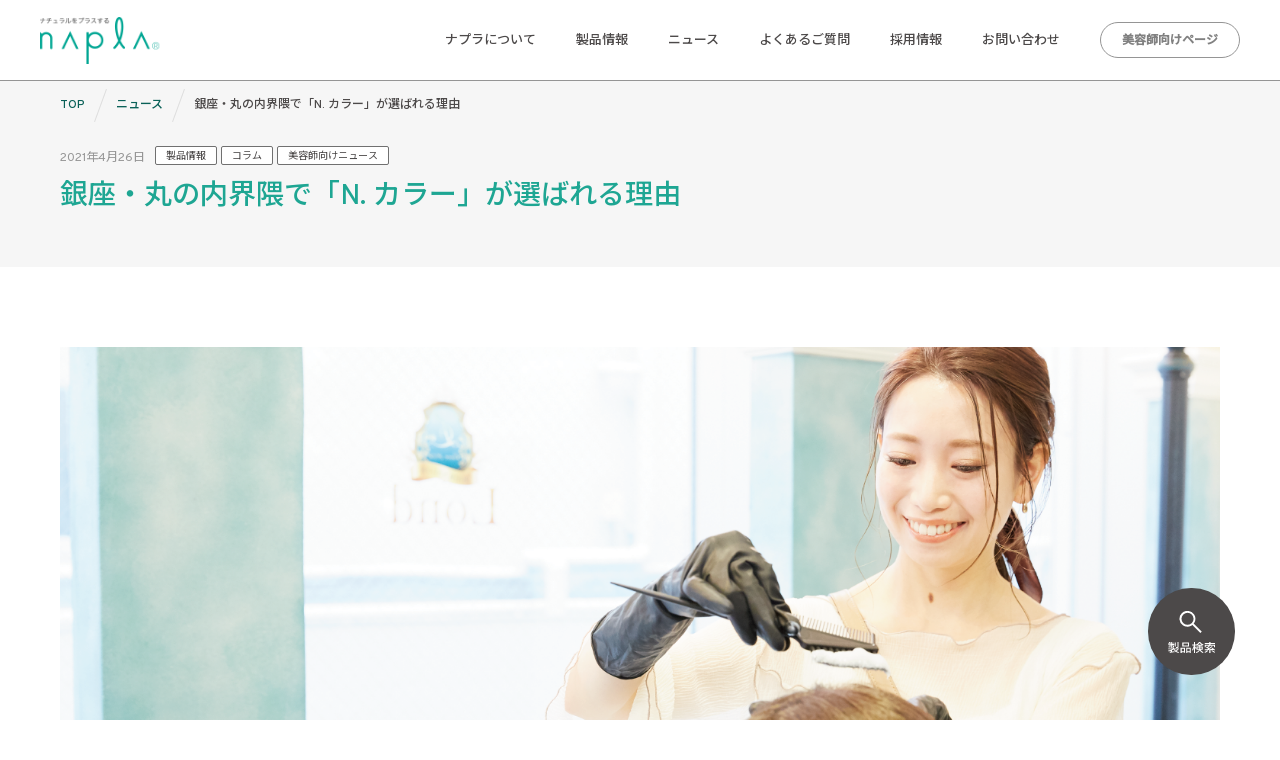

--- FILE ---
content_type: text/html; charset=UTF-8
request_url: https://www.napla.co.jp/news/1531/
body_size: 51067
content:
<!doctype html>
<html lang="ja">
<head>
<!-- Google Tag Manager -->
<script>(function(w,d,s,l,i){w[l]=w[l]||[];w[l].push({'gtm.start':
new Date().getTime(),event:'gtm.js'});var f=d.getElementsByTagName(s)[0],
j=d.createElement(s),dl=l!='dataLayer'?'&l='+l:'';j.async=true;j.src=
'https://www.googletagmanager.com/gtm.js?id='+i+dl;f.parentNode.insertBefore(j,f);
})(window,document,'script','dataLayer','GTM-PR4K2WL');</script>
<!-- End Google Tag Manager -->
<!-- Munchkin -->
<script type="text/javascript">
(function() {
  var didInit = false;
  function initMunchkin() {
    if(didInit === false) {
      didInit = true;
      Munchkin.init('198-LFL-773',{"asyncOnly":true});
    }
  }
  var s = document.createElement('script');
  s.type = 'text/javascript';
  s.async = true;
  s.src = '//munchkin.marketo.net/munchkin.js';
  s.onreadystatechange = function() {
    if (this.readyState == 'complete' || this.readyState == 'loaded') {
      initMunchkin();
    }
  };
  s.onload = initMunchkin;
  document.getElementsByTagName('head')[0].appendChild(s);
})();
</script>
<!-- End Munchkin -->
	<meta charset="UTF-8">
	<meta name="viewport" content="width=device-width, initial-scale=1">
	<link rel="profile" href="https://gmpg.org/xfn/11">
	<meta name='robots' content='index, follow, max-image-preview:large, max-snippet:-1, max-video-preview:-1' />

	<!-- This site is optimized with the Yoast SEO plugin v20.12 - https://yoast.com/wordpress/plugins/seo/ -->
	<title>銀座・丸の内界隈で「N. カラー」が選ばれる理由 | ニュース | ナプラ公式サイト</title>
	<meta name="description" content="ナプラ製品(美容室専売品)の最新情報を掲載しています。雑誌・WEB掲載情報や製品紹介、コラム記事、キャンペーン情報、美容師向け情報をお届けします。" />
	<link rel="canonical" href="https://www.napla.co.jp/news/1531/" />
	<meta property="og:locale" content="ja_JP" />
	<meta property="og:type" content="article" />
	<meta property="og:title" content="銀座・丸の内界隈で「N. カラー」が選ばれる理由 | ニュース | ナプラ公式サイト" />
	<meta property="og:description" content="ナプラ製品(美容室専売品)の最新情報を掲載しています。雑誌・WEB掲載情報や製品紹介、コラム記事、キャンペーン情報、美容師向け情報をお届けします。" />
	<meta property="og:url" content="https://www.napla.co.jp/news/1531/" />
	<meta property="og:site_name" content="ナプラ公式サイト" />
	<meta property="article:modified_time" content="2023-09-05T01:50:23+00:00" />
	<meta name="twitter:card" content="summary_large_image" />
	<script type="application/ld+json" class="yoast-schema-graph">{"@context":"https://schema.org","@graph":[{"@type":"WebPage","@id":"https://www.napla.co.jp/news/1531/","url":"https://www.napla.co.jp/news/1531/","name":"銀座・丸の内界隈で「N. カラー」が選ばれる理由 | ニュース | ナプラ公式サイト","isPartOf":{"@id":"https://www.napla.co.jp/#website"},"datePublished":"2021-04-26T01:00:32+00:00","dateModified":"2023-09-05T01:50:23+00:00","description":"ナプラ製品(美容室専売品)の最新情報を掲載しています。雑誌・WEB掲載情報や製品紹介、コラム記事、キャンペーン情報、美容師向け情報をお届けします。","breadcrumb":{"@id":"https://www.napla.co.jp/news/1531/#breadcrumb"},"inLanguage":"ja","potentialAction":[{"@type":"ReadAction","target":["https://www.napla.co.jp/news/1531/"]}]},{"@type":"BreadcrumbList","@id":"https://www.napla.co.jp/news/1531/#breadcrumb","itemListElement":[{"@type":"ListItem","position":1,"name":"TOP","item":"https://www.napla.co.jp/"},{"@type":"ListItem","position":2,"name":"ニュース","item":"https://www.napla.co.jp/news/"},{"@type":"ListItem","position":3,"name":"銀座・丸の内界隈で「N. カラー」が選ばれる理由"}]},{"@type":"WebSite","@id":"https://www.napla.co.jp/#website","url":"https://www.napla.co.jp/","name":"ナプラ公式サイト","description":"","potentialAction":[{"@type":"SearchAction","target":{"@type":"EntryPoint","urlTemplate":"https://www.napla.co.jp/?s={search_term_string}"},"query-input":"required name=search_term_string"}],"inLanguage":"ja"}]}</script>
	<!-- / Yoast SEO plugin. -->


<link rel="alternate" type="application/rss+xml" title="ナプラ公式サイト &raquo; フィード" href="https://www.napla.co.jp/feed/" />
<link rel="alternate" type="application/rss+xml" title="ナプラ公式サイト &raquo; コメントフィード" href="https://www.napla.co.jp/comments/feed/" />
<link rel="alternate" title="oEmbed (JSON)" type="application/json+oembed" href="https://www.napla.co.jp/wp-json/oembed/1.0/embed?url=https%3A%2F%2Fwww.napla.co.jp%2Fnews%2F1531%2F" />
<link rel="alternate" title="oEmbed (XML)" type="text/xml+oembed" href="https://www.napla.co.jp/wp-json/oembed/1.0/embed?url=https%3A%2F%2Fwww.napla.co.jp%2Fnews%2F1531%2F&#038;format=xml" />
<style id='wp-img-auto-sizes-contain-inline-css'>
img:is([sizes=auto i],[sizes^="auto," i]){contain-intrinsic-size:3000px 1500px}
/*# sourceURL=wp-img-auto-sizes-contain-inline-css */
</style>
<style id='wp-emoji-styles-inline-css'>

	img.wp-smiley, img.emoji {
		display: inline !important;
		border: none !important;
		box-shadow: none !important;
		height: 1em !important;
		width: 1em !important;
		margin: 0 0.07em !important;
		vertical-align: -0.1em !important;
		background: none !important;
		padding: 0 !important;
	}
/*# sourceURL=wp-emoji-styles-inline-css */
</style>
<style id='wp-block-library-inline-css'>
:root{--wp-block-synced-color:#7a00df;--wp-block-synced-color--rgb:122,0,223;--wp-bound-block-color:var(--wp-block-synced-color);--wp-editor-canvas-background:#ddd;--wp-admin-theme-color:#007cba;--wp-admin-theme-color--rgb:0,124,186;--wp-admin-theme-color-darker-10:#006ba1;--wp-admin-theme-color-darker-10--rgb:0,107,160.5;--wp-admin-theme-color-darker-20:#005a87;--wp-admin-theme-color-darker-20--rgb:0,90,135;--wp-admin-border-width-focus:2px}@media (min-resolution:192dpi){:root{--wp-admin-border-width-focus:1.5px}}.wp-element-button{cursor:pointer}:root .has-very-light-gray-background-color{background-color:#eee}:root .has-very-dark-gray-background-color{background-color:#313131}:root .has-very-light-gray-color{color:#eee}:root .has-very-dark-gray-color{color:#313131}:root .has-vivid-green-cyan-to-vivid-cyan-blue-gradient-background{background:linear-gradient(135deg,#00d084,#0693e3)}:root .has-purple-crush-gradient-background{background:linear-gradient(135deg,#34e2e4,#4721fb 50%,#ab1dfe)}:root .has-hazy-dawn-gradient-background{background:linear-gradient(135deg,#faaca8,#dad0ec)}:root .has-subdued-olive-gradient-background{background:linear-gradient(135deg,#fafae1,#67a671)}:root .has-atomic-cream-gradient-background{background:linear-gradient(135deg,#fdd79a,#004a59)}:root .has-nightshade-gradient-background{background:linear-gradient(135deg,#330968,#31cdcf)}:root .has-midnight-gradient-background{background:linear-gradient(135deg,#020381,#2874fc)}:root{--wp--preset--font-size--normal:16px;--wp--preset--font-size--huge:42px}.has-regular-font-size{font-size:1em}.has-larger-font-size{font-size:2.625em}.has-normal-font-size{font-size:var(--wp--preset--font-size--normal)}.has-huge-font-size{font-size:var(--wp--preset--font-size--huge)}.has-text-align-center{text-align:center}.has-text-align-left{text-align:left}.has-text-align-right{text-align:right}.has-fit-text{white-space:nowrap!important}#end-resizable-editor-section{display:none}.aligncenter{clear:both}.items-justified-left{justify-content:flex-start}.items-justified-center{justify-content:center}.items-justified-right{justify-content:flex-end}.items-justified-space-between{justify-content:space-between}.screen-reader-text{border:0;clip-path:inset(50%);height:1px;margin:-1px;overflow:hidden;padding:0;position:absolute;width:1px;word-wrap:normal!important}.screen-reader-text:focus{background-color:#ddd;clip-path:none;color:#444;display:block;font-size:1em;height:auto;left:5px;line-height:normal;padding:15px 23px 14px;text-decoration:none;top:5px;width:auto;z-index:100000}html :where(.has-border-color){border-style:solid}html :where([style*=border-top-color]){border-top-style:solid}html :where([style*=border-right-color]){border-right-style:solid}html :where([style*=border-bottom-color]){border-bottom-style:solid}html :where([style*=border-left-color]){border-left-style:solid}html :where([style*=border-width]){border-style:solid}html :where([style*=border-top-width]){border-top-style:solid}html :where([style*=border-right-width]){border-right-style:solid}html :where([style*=border-bottom-width]){border-bottom-style:solid}html :where([style*=border-left-width]){border-left-style:solid}html :where(img[class*=wp-image-]){height:auto;max-width:100%}:where(figure){margin:0 0 1em}html :where(.is-position-sticky){--wp-admin--admin-bar--position-offset:var(--wp-admin--admin-bar--height,0px)}@media screen and (max-width:600px){html :where(.is-position-sticky){--wp-admin--admin-bar--position-offset:0px}}

/*# sourceURL=wp-block-library-inline-css */
</style><style id='global-styles-inline-css'>
:root{--wp--preset--aspect-ratio--square: 1;--wp--preset--aspect-ratio--4-3: 4/3;--wp--preset--aspect-ratio--3-4: 3/4;--wp--preset--aspect-ratio--3-2: 3/2;--wp--preset--aspect-ratio--2-3: 2/3;--wp--preset--aspect-ratio--16-9: 16/9;--wp--preset--aspect-ratio--9-16: 9/16;--wp--preset--color--black: #000000;--wp--preset--color--cyan-bluish-gray: #abb8c3;--wp--preset--color--white: #ffffff;--wp--preset--color--pale-pink: #f78da7;--wp--preset--color--vivid-red: #cf2e2e;--wp--preset--color--luminous-vivid-orange: #ff6900;--wp--preset--color--luminous-vivid-amber: #fcb900;--wp--preset--color--light-green-cyan: #7bdcb5;--wp--preset--color--vivid-green-cyan: #00d084;--wp--preset--color--pale-cyan-blue: #8ed1fc;--wp--preset--color--vivid-cyan-blue: #0693e3;--wp--preset--color--vivid-purple: #9b51e0;--wp--preset--gradient--vivid-cyan-blue-to-vivid-purple: linear-gradient(135deg,rgb(6,147,227) 0%,rgb(155,81,224) 100%);--wp--preset--gradient--light-green-cyan-to-vivid-green-cyan: linear-gradient(135deg,rgb(122,220,180) 0%,rgb(0,208,130) 100%);--wp--preset--gradient--luminous-vivid-amber-to-luminous-vivid-orange: linear-gradient(135deg,rgb(252,185,0) 0%,rgb(255,105,0) 100%);--wp--preset--gradient--luminous-vivid-orange-to-vivid-red: linear-gradient(135deg,rgb(255,105,0) 0%,rgb(207,46,46) 100%);--wp--preset--gradient--very-light-gray-to-cyan-bluish-gray: linear-gradient(135deg,rgb(238,238,238) 0%,rgb(169,184,195) 100%);--wp--preset--gradient--cool-to-warm-spectrum: linear-gradient(135deg,rgb(74,234,220) 0%,rgb(151,120,209) 20%,rgb(207,42,186) 40%,rgb(238,44,130) 60%,rgb(251,105,98) 80%,rgb(254,248,76) 100%);--wp--preset--gradient--blush-light-purple: linear-gradient(135deg,rgb(255,206,236) 0%,rgb(152,150,240) 100%);--wp--preset--gradient--blush-bordeaux: linear-gradient(135deg,rgb(254,205,165) 0%,rgb(254,45,45) 50%,rgb(107,0,62) 100%);--wp--preset--gradient--luminous-dusk: linear-gradient(135deg,rgb(255,203,112) 0%,rgb(199,81,192) 50%,rgb(65,88,208) 100%);--wp--preset--gradient--pale-ocean: linear-gradient(135deg,rgb(255,245,203) 0%,rgb(182,227,212) 50%,rgb(51,167,181) 100%);--wp--preset--gradient--electric-grass: linear-gradient(135deg,rgb(202,248,128) 0%,rgb(113,206,126) 100%);--wp--preset--gradient--midnight: linear-gradient(135deg,rgb(2,3,129) 0%,rgb(40,116,252) 100%);--wp--preset--font-size--small: 13px;--wp--preset--font-size--medium: 20px;--wp--preset--font-size--large: 36px;--wp--preset--font-size--x-large: 42px;--wp--preset--spacing--20: 0.44rem;--wp--preset--spacing--30: 0.67rem;--wp--preset--spacing--40: 1rem;--wp--preset--spacing--50: 1.5rem;--wp--preset--spacing--60: 2.25rem;--wp--preset--spacing--70: 3.38rem;--wp--preset--spacing--80: 5.06rem;--wp--preset--shadow--natural: 6px 6px 9px rgba(0, 0, 0, 0.2);--wp--preset--shadow--deep: 12px 12px 50px rgba(0, 0, 0, 0.4);--wp--preset--shadow--sharp: 6px 6px 0px rgba(0, 0, 0, 0.2);--wp--preset--shadow--outlined: 6px 6px 0px -3px rgb(255, 255, 255), 6px 6px rgb(0, 0, 0);--wp--preset--shadow--crisp: 6px 6px 0px rgb(0, 0, 0);}:where(.is-layout-flex){gap: 0.5em;}:where(.is-layout-grid){gap: 0.5em;}body .is-layout-flex{display: flex;}.is-layout-flex{flex-wrap: wrap;align-items: center;}.is-layout-flex > :is(*, div){margin: 0;}body .is-layout-grid{display: grid;}.is-layout-grid > :is(*, div){margin: 0;}:where(.wp-block-columns.is-layout-flex){gap: 2em;}:where(.wp-block-columns.is-layout-grid){gap: 2em;}:where(.wp-block-post-template.is-layout-flex){gap: 1.25em;}:where(.wp-block-post-template.is-layout-grid){gap: 1.25em;}.has-black-color{color: var(--wp--preset--color--black) !important;}.has-cyan-bluish-gray-color{color: var(--wp--preset--color--cyan-bluish-gray) !important;}.has-white-color{color: var(--wp--preset--color--white) !important;}.has-pale-pink-color{color: var(--wp--preset--color--pale-pink) !important;}.has-vivid-red-color{color: var(--wp--preset--color--vivid-red) !important;}.has-luminous-vivid-orange-color{color: var(--wp--preset--color--luminous-vivid-orange) !important;}.has-luminous-vivid-amber-color{color: var(--wp--preset--color--luminous-vivid-amber) !important;}.has-light-green-cyan-color{color: var(--wp--preset--color--light-green-cyan) !important;}.has-vivid-green-cyan-color{color: var(--wp--preset--color--vivid-green-cyan) !important;}.has-pale-cyan-blue-color{color: var(--wp--preset--color--pale-cyan-blue) !important;}.has-vivid-cyan-blue-color{color: var(--wp--preset--color--vivid-cyan-blue) !important;}.has-vivid-purple-color{color: var(--wp--preset--color--vivid-purple) !important;}.has-black-background-color{background-color: var(--wp--preset--color--black) !important;}.has-cyan-bluish-gray-background-color{background-color: var(--wp--preset--color--cyan-bluish-gray) !important;}.has-white-background-color{background-color: var(--wp--preset--color--white) !important;}.has-pale-pink-background-color{background-color: var(--wp--preset--color--pale-pink) !important;}.has-vivid-red-background-color{background-color: var(--wp--preset--color--vivid-red) !important;}.has-luminous-vivid-orange-background-color{background-color: var(--wp--preset--color--luminous-vivid-orange) !important;}.has-luminous-vivid-amber-background-color{background-color: var(--wp--preset--color--luminous-vivid-amber) !important;}.has-light-green-cyan-background-color{background-color: var(--wp--preset--color--light-green-cyan) !important;}.has-vivid-green-cyan-background-color{background-color: var(--wp--preset--color--vivid-green-cyan) !important;}.has-pale-cyan-blue-background-color{background-color: var(--wp--preset--color--pale-cyan-blue) !important;}.has-vivid-cyan-blue-background-color{background-color: var(--wp--preset--color--vivid-cyan-blue) !important;}.has-vivid-purple-background-color{background-color: var(--wp--preset--color--vivid-purple) !important;}.has-black-border-color{border-color: var(--wp--preset--color--black) !important;}.has-cyan-bluish-gray-border-color{border-color: var(--wp--preset--color--cyan-bluish-gray) !important;}.has-white-border-color{border-color: var(--wp--preset--color--white) !important;}.has-pale-pink-border-color{border-color: var(--wp--preset--color--pale-pink) !important;}.has-vivid-red-border-color{border-color: var(--wp--preset--color--vivid-red) !important;}.has-luminous-vivid-orange-border-color{border-color: var(--wp--preset--color--luminous-vivid-orange) !important;}.has-luminous-vivid-amber-border-color{border-color: var(--wp--preset--color--luminous-vivid-amber) !important;}.has-light-green-cyan-border-color{border-color: var(--wp--preset--color--light-green-cyan) !important;}.has-vivid-green-cyan-border-color{border-color: var(--wp--preset--color--vivid-green-cyan) !important;}.has-pale-cyan-blue-border-color{border-color: var(--wp--preset--color--pale-cyan-blue) !important;}.has-vivid-cyan-blue-border-color{border-color: var(--wp--preset--color--vivid-cyan-blue) !important;}.has-vivid-purple-border-color{border-color: var(--wp--preset--color--vivid-purple) !important;}.has-vivid-cyan-blue-to-vivid-purple-gradient-background{background: var(--wp--preset--gradient--vivid-cyan-blue-to-vivid-purple) !important;}.has-light-green-cyan-to-vivid-green-cyan-gradient-background{background: var(--wp--preset--gradient--light-green-cyan-to-vivid-green-cyan) !important;}.has-luminous-vivid-amber-to-luminous-vivid-orange-gradient-background{background: var(--wp--preset--gradient--luminous-vivid-amber-to-luminous-vivid-orange) !important;}.has-luminous-vivid-orange-to-vivid-red-gradient-background{background: var(--wp--preset--gradient--luminous-vivid-orange-to-vivid-red) !important;}.has-very-light-gray-to-cyan-bluish-gray-gradient-background{background: var(--wp--preset--gradient--very-light-gray-to-cyan-bluish-gray) !important;}.has-cool-to-warm-spectrum-gradient-background{background: var(--wp--preset--gradient--cool-to-warm-spectrum) !important;}.has-blush-light-purple-gradient-background{background: var(--wp--preset--gradient--blush-light-purple) !important;}.has-blush-bordeaux-gradient-background{background: var(--wp--preset--gradient--blush-bordeaux) !important;}.has-luminous-dusk-gradient-background{background: var(--wp--preset--gradient--luminous-dusk) !important;}.has-pale-ocean-gradient-background{background: var(--wp--preset--gradient--pale-ocean) !important;}.has-electric-grass-gradient-background{background: var(--wp--preset--gradient--electric-grass) !important;}.has-midnight-gradient-background{background: var(--wp--preset--gradient--midnight) !important;}.has-small-font-size{font-size: var(--wp--preset--font-size--small) !important;}.has-medium-font-size{font-size: var(--wp--preset--font-size--medium) !important;}.has-large-font-size{font-size: var(--wp--preset--font-size--large) !important;}.has-x-large-font-size{font-size: var(--wp--preset--font-size--x-large) !important;}
/*# sourceURL=global-styles-inline-css */
</style>

<style id='classic-theme-styles-inline-css'>
/*! This file is auto-generated */
.wp-block-button__link{color:#fff;background-color:#32373c;border-radius:9999px;box-shadow:none;text-decoration:none;padding:calc(.667em + 2px) calc(1.333em + 2px);font-size:1.125em}.wp-block-file__button{background:#32373c;color:#fff;text-decoration:none}
/*# sourceURL=/wp-includes/css/classic-themes.min.css */
</style>
<link rel='stylesheet' id='slick-theme-style-css' href='https://www.napla.co.jp/wp/wp-content/themes/napla/assets/css/slick-theme.css?ver=202511281' media='all' />
<link rel='stylesheet' id='slick-style-css' href='https://www.napla.co.jp/wp/wp-content/themes/napla/assets/css/slick.css?ver=202511281' media='all' />
<link rel='stylesheet' id='modaal-style-css' href='https://www.napla.co.jp/wp/wp-content/themes/napla/assets/css/modaal.css?ver=202511281' media='all' />
<link rel='stylesheet' id='napla-style-css' href='https://www.napla.co.jp/wp/wp-content/themes/napla/assets/css/style.css?ver=202511281' media='all' />
<script src="https://www.napla.co.jp/wp/wp-includes/js/jquery/jquery.min.js?ver=3.7.1" id="jquery-core-js"></script>
<script src="https://www.napla.co.jp/wp/wp-includes/js/jquery/jquery-migrate.min.js?ver=3.4.1" id="jquery-migrate-js"></script>
<link rel="https://api.w.org/" href="https://www.napla.co.jp/wp-json/" /><link rel="alternate" title="JSON" type="application/json" href="https://www.napla.co.jp/wp-json/wp/v2/news/1531" /><link rel="EditURI" type="application/rsd+xml" title="RSD" href="https://www.napla.co.jp/wp/xmlrpc.php?rsd" />
<meta name="generator" content="WordPress 6.9" />
<link rel='shortlink' href='https://www.napla.co.jp/?p=1531' />
<link rel="icon" href="https://www.napla.co.jp/wp/wp-content/uploads/2023/08/cropped-favicon-32x32.png" sizes="32x32" />
<link rel="icon" href="https://www.napla.co.jp/wp/wp-content/uploads/2023/08/cropped-favicon-192x192.png" sizes="192x192" />
<link rel="apple-touch-icon" href="https://www.napla.co.jp/wp/wp-content/uploads/2023/08/cropped-favicon-180x180.png" />
<meta name="msapplication-TileImage" content="https://www.napla.co.jp/wp/wp-content/uploads/2023/08/cropped-favicon-270x270.png" />
		<style id="wp-custom-css">
			.contact_form .mw_wp_form_confirm .privacypolicy_consent,
.contact_form .mw_wp_form_confirm .note {
  display: none;
}

.contact_form .mw_wp_form_confirm .selectbox-006::before,
.contact_form .mw_wp_form_confirm .selectbox-006::after {
	display: none;
}

.contact_form .mw_wp_form_confirm .input_area.select {
	display: flex;
	justify-content: flex-start;
	align-items: center;
}

.btn_area .btn_main[disabled=""] {
	opacity: 0.6;
	cursor: default;
}

.thanks-message {
	text-align: center;
	padding: 50px 20px 100px;
}
		</style>
		</head>

<body class="wp-singular news-template-default single single-news postid-1531 wp-theme-napla no-sidebar page-news page-%e9%8a%80%e5%ba%a7%e3%83%bb%e4%b8%b8%e3%81%ae%e5%86%85%e7%95%8c%e9%9a%88%e3%81%a7%e3%80%8cn-%e3%82%ab%e3%83%a9%e3%83%bc%e3%80%8d%e3%81%8c%e9%81%b8%e3%81%b0%e3%82%8c%e3%82%8b%e7%90%86%e7%94%b1">
<!-- Google Tag Manager (noscript) -->
<noscript><iframe src="https://www.googletagmanager.com/ns.html?id=GTM-PR4K2WL"
height="0" width="0" style="display:none;visibility:hidden"></iframe></noscript>
<!-- End Google Tag Manager (noscript) -->
	<a class="skip-link screen-reader-text" href="#contents_container">Skip to content</a>

	<header id="site_header" class="site_header">
    <div class="logo">
      <a href="https://www.napla.co.jp/"><img src="https://www.napla.co.jp/wp/wp-content/themes/napla/assets/img/logo.png" srcset="https://www.napla.co.jp/wp/wp-content/themes/napla/assets/img/logo@2x.png 2x" alt="napla"></a>
    </div>
    <nav id="gnav" class="gnav">
			<ul class="main_menu pc">
<li class="first_menu js-navhover "><a href="https://www.napla.co.jp/company/" class="parentnav">ナプラについて</a>
<div class="nav_child">
<div class="nav_inner">
<div class="menu_name">ナプラについて</div>
<ul>
<li class=""><a href="https://www.napla.co.jp/company/identity/">ナプラのアイデンティティー</a></li>
<li class=""><a href="/company/base/">拠点・スタジオ一覧</a></li>
<li class=""><a href="https://www.napla.co.jp/company/message/">代表者メッセージ</a></li>
<li class=""><a href="https://www.napla.co.jp/company/outline/">会社概要・沿革</a></li>
<li class=""><a href="https://www.napla.co.jp/company/philosophy/">企業理念と活動</a></li>
</ul>
</div>
</div>
<li class="first_menu "><a href="/products/" class="parentnav">製品情報</a></li>
<li class="first_menu "><a href="/news/" class="parentnav">ニュース</a></li>
<li class="first_menu "><a href="/faq/" class="parentnav">よくあるご質問</a></li>
<li class="first_menu "><a href="https://www.napla.co.jp/recruit/" class="parentnav">採用情報</a></li>
<li class="first_menu "><a href="https://www.napla.co.jp/contact/" class="parentnav">お問い合わせ</a></li>
</ul>

			<div class="main_menu sp">
				<ul class="spnav_container">
<li class="first_menu "><a href="#" class="parentnav js-spnav-open">ナプラについて</a>
<div class="spnav_child"><ul>
<li class=""><a href="/company/">ナプラについてTOP</a></li>
<li class=""><a href="https://www.napla.co.jp/company/identity/">ナプラのアイデンティティー</a></li>
<li class=""><a href="/company/base/">拠点・スタジオ一覧</a></li>
<li class=""><a href="https://www.napla.co.jp/company/message/">代表者メッセージ</a></li>
<li class=""><a href="https://www.napla.co.jp/company/outline/">会社概要・沿革</a></li>
<li class=""><a href="https://www.napla.co.jp/company/philosophy/">企業理念と活動</a></li>
</ul>
</div></li>
<li class="first_menu "><a href="#" class="parentnav js-spnav-open">製品情報</a>
<div class="spnav_child">
<div class="menu_name"><a href="/products/brand/">ブランド一覧</a></div>
<ul>
<li><a href="/products/brand/ndot/">&nbsp;&nbsp;N.</a></li><li><a href="/products/brand/mieufa/">&nbsp;&nbsp;MIEUFA</a></li><li><a href="/products/brand/naseed/">&nbsp;&nbsp;NASEED</a></li><li><a href="/products/brand/etmeme/">&nbsp;&nbsp;ETMEME</a></li><li><a href="/products/brand/other-series/">&nbsp;&nbsp;その他製品</a></li></ul>
<div class="menu_name"><a href="/products/category/">カテゴリ一覧</a></div>
<ul>
<li><a href="/products/item/?cat=color">&nbsp;&nbsp;カラー</a></li><li><a href="/products/item/?cat=haircare">&nbsp;&nbsp;ヘアケア</a></li><li><a href="/products/item/?cat=styling">&nbsp;&nbsp;スタイリング</a></li><li><a href="/products/item/?cat=perm-curl-straight">&nbsp;&nbsp;パーマ/カール/ストレート</a></li><li><a href="/products/item/?cat=cosmetic">&nbsp;&nbsp;コスメティック</a></li><li><a href="/products/item/?cat=others">&nbsp;&nbsp;その他</a></li></ul>
<div class="menu_name"><a href="/products/">製品情報TOP</a></div>

</div></li>
<li class="first_menu "><a href="/news/" class="parentnav no-child">ニュース</a></li>
<li class="first_menu "><a href="/faq/" class="parentnav no-child">よくあるご質問</a></li>
<li class="first_menu "><a href="https://www.napla.co.jp/recruit/" class="parentnav no-child">採用情報</a></li>
<li class="first_menu "><a href="https://www.napla.co.jp/contact/" class="parentnav no-child">お問い合わせ</a></li>
<li class="first_menu "><a href="#" class="parentnav js-spnav-open">美容師向けページ</a>
<div class="spnav_child"><ul>
<li class=""><a href="https://www.napla.co.jp/for-pro/">美容師向けページTOP</a></li>
<li class=""><a href="/news/?cat=color-recipe">シーズンカラーレシピ</a></li>
<li class=""><a href="/dream_plus_2023/">ドリームプラス</a></li>
<li class=""><a href="https://www.napla.co.jp/for-pro/seminar/">セミナー</a></li>
<li class=""><a href="/for-pro/products/">サロン向け製品情報</a></li>
<li class=""><a href="/for-member/">会員限定コンテンツ</a></li>
</ul>
</div></li>
</ul>				<div id="widget_sp_image-2" class="bnr_area widget_sp_image"><a href="/news/?cat=tie-up" target="_self" class="widget_sp_image-image-link"><img width="680" height="204" alt="メディアタイアップコレクション" class="attachment-full" style="max-width: 100%;" srcset="https://www.napla.co.jp/wp/wp-content/uploads/2023/10/bnr_footer_3.jpg 680w, https://www.napla.co.jp/wp/wp-content/uploads/2023/10/bnr_footer_3-300x90.jpg 300w" sizes="(max-width: 680px) 100vw, 680px" src="https://www.napla.co.jp/wp/wp-content/uploads/2023/10/bnr_footer_3.jpg" /></a></div>				<div class="sns_area">
  <a href="https://x.com/napla_co" target="_blank"><img src="https://www.napla.co.jp/wp/wp-content/themes/napla/assets/img/sns_x.svg" alt="Twitter"></a>
  <a href="https://www.facebook.com/napla.jp" target="_blank"><img src="https://www.napla.co.jp/wp/wp-content/themes/napla/assets/img/sns_fb.svg" alt="facebook"></a>
  <a href="https://www.instagram.com/napla_official/?hl=ja" target="_blank"><img src="https://www.napla.co.jp/wp/wp-content/themes/napla/assets/img/sns_insta.svg" alt="instagram"></a>
</div>			</div>

      <div class="button">
        <a href="https://www.napla.co.jp/for-pro/" class="btn_pro">美容師向けページ</a>
      </div>

      <div class="menu_open sp">
        <span></span>
        <span></span>
        <span></span>
      </div>
    </nav><!-- gnav -->
	</header><!-- site_header -->
<div id="news_detail" class="news_detail">
		<div class="pagetitle">
		<div class="metadata">
			<div class="date">2021年4月26日</div>
			<div class="category">
							<span>製品情報</span>
							<span>コラム</span>
							<span>美容師向けニュース</span>
						</div>
		</div>
		<h1>銀座・丸の内界隈で「N. カラー」が選ばれる理由</h1>
	</div>

	<div id="contents_container" class="contents_container">
		<figure class="eyecatch">
			<img src="https://www.napla.co.jp/wp/wp-content/uploads/2023/09/ＮMAG_Lond_1.png" alt="">
					</figure>
		<p>銀座・丸の内界隈の女性たちから大人気のLond。手に届く価格でありながら上質なおしゃれヘアになれると連日予約が絶えません。そんなLondで人気NO.1のカラー剤「N. カラー」の魅力を代表の吉田さんと店長の伊原さんにお伺いしました。</p>
<figure>
  <img src="https://www.napla.co.jp/wp/wp-content/uploads/2023/09/ＮMAG_Lond_2.png" alt="">
  </figure>
<h2>Londで人気NO.1！ 「N. カラー」はメロンの香り</h2><p>吉田さん：Londで「N. カラー」を導入したのは2年半ほど前になりますが、通常のカラーメニューに加え、付加価値のあるカラー剤を探していました。それは、“より髪にいいもの、やさしいものを”というお客さまの髪への意識に変化があったことと、単価アップメニューを確立するという経営的な狙いもありました。「エヌドット」は、女子に響くキラーワード。認知度が高いので「エヌドット」というワードが出るだけでいい反応が返ってくるんです。また、「N. カラー」にはシアバターなど髪にやさしい成分が入っているので、僕たち美容師も心からおすすめすることができます。</p>
<figure>
  <img src="https://www.napla.co.jp/wp/wp-content/uploads/2023/09/ＮMAG_Lond_3.png" alt="">
  </figure>
<figure>
  <img src="https://www.napla.co.jp/wp/wp-content/uploads/2023/09/ＮMAG_Lond_4.png" alt="">
  </figure>
<p>伊原さん：「N. カラー」を塗っていると、施術中のいい香りにお客さまが反応することが多いので、“なんの香りだと思いますか？”と質問するのが鉄板のパターン。“メロンの香り！”とお客さまと盛り上がります。<br />
吉田さん：“アルカリの匂いはイヤ”というお客さまは多く、家に帰ってシャンプーをしても気になる、という声も多く聞きます。でも、「N. カラー」はそんな心配はいりません。メロンの香り、というのはキャッチーなのでサロンワークでも言いやすいですよね。<br />
伊原さん：“シアバター”“メロン”というワードが女子に刺さりますね。<br />
吉田さん：今までのカラー剤にはない特徴があるのでお客さまとの会話も弾み、「エヌドット」のファンが増えていっているのだと思います。「N. カラー」をLondに導入してから2年半、その人気は右肩上がり。N.カラーを含め3種類のブランドで3つの価格設定をしていますが、真ん中の価格帯にしたN.が人気No.1になりました。価値を感じていただければ、値段に関係なく支持されるのだと実感しています</p>
<figure>
  <img src="https://www.napla.co.jp/wp/wp-content/uploads/2023/09/ＮMAG_Lond_5.png" alt="">
  </figure>
<h2>ほかにはない透明感 フォギーベージュでリピーター続出</h2><p>伊原さん：Londでヘビロテしているのは、フォギーベージュ。「N. カラー」は柔らかな透明感がとてもきれいなので、暖色のベースとしても、寒色のベースとして使っても今っぽい質感になります。寒色系が好きな方にはインディゴやミントをプラス、暖色派の方にはオレンジを足したりして、お客さま一人ひとりに合わせて提案できるのが魅力ですね。　<br />
吉田さん：透明感と色もち、というのは欠かせないキーワードですね。</p>
<figure>
  <img src="https://www.napla.co.jp/wp/wp-content/uploads/2023/09/ＮMAG_Lond_6.png" alt="">
  </figure>
<p>透け感がおしゃれなフォギーベージュ。【color recipe】F-FBe10（フォギーベージュ）＋F-インディゴ4＋F-ミント8＝1＋20％＋10％〔ox4.5％〕</p>
<p>伊原さん：色もちを重視すると透明感が出づらい、透明感を出そうとすると色もちが悪い。今まではどちらかを諦めるしかなかったのですが、「N. カラー」は色もちと透明感、その両方を手に入れることができるので、お客さまに喜んでいただいています。<br />
吉田さん：明るめカラーでも抜けにくい、と評判です。<br />
伊原さん：色が抜けたあともきれいなので長く楽しんでいただけますし、それがリピートにつながっているのだと思います。<br />
吉田さん：カラー剤は、やっぱり“色”ですよね。今の時代に求められている発色が叶うことが何よりもサロンの武器になります！</p>
<figure>
  <img src="https://www.napla.co.jp/wp/wp-content/uploads/2023/09/ＮMAG_Lond_7.png" alt="">
  </figure>
<figure>
  <img src="https://www.napla.co.jp/wp/wp-content/uploads/2023/09/ＮMAG_Lond_8.png" alt="">
  </figure>
<p>仕上げは「N. ポリッシュオイル」で。カラーの仕上がりをより美しく見せてくれる。</p>
<figure>
  <img src="https://www.napla.co.jp/wp/wp-content/uploads/2023/09/ＮMAG_Lond_9.png" alt="">
  </figure>
<p>Lond<br />
代表<br />
吉田牧人<br />
Instagram　@makito1031<br />
<a href="https://www.instagram.com/makito1031/?hl=ja">https://www.instagram.com/makito1031/?hl=ja</a></p>
<p>店長<br />
伊原亜里紗<br />
Instagram　＠lond＿Ihara<br />
<a href="https://www.instagram.com/lond_ihara/?hl=ja">https://www.instagram.com/lond_ihara/?hl=ja</a></p>
<p>Lond<br />
SALON HP<br />
<a href="https://www.lond.jp">https://www.lond.jp</a></p>
		<div class="sns_share">
			シェアする
			<a href="#" target="_blank"><img src="https://www.napla.co.jp/wp/wp-content/themes/napla/assets/img/sns_line.svg" alt="LINE"></a>
			<a href="#" target="_blank"><img src="https://www.napla.co.jp/wp/wp-content/themes/napla/assets/img/sns_tw.svg" alt="twitter"></a>
			<a href="#" target="_blank"><img src="https://www.napla.co.jp/wp/wp-content/themes/napla/assets/img/sns_fb.svg" alt="facebook"></a>
		</div>

				<section id="top_information" class="top_information news_detail">
			<div class="slider_container">
				<div class="slider_outer">
					<div class="news_slider">
											<div>
							<a href="https://www.napla.co.jp/products/item/995/">
								<div class="thumb">
									<img src="https://www.napla.co.jp/wp/wp-content/uploads/2023/08/エヌドットカラー＜クイック＞-2.png" alt="">
								</div>
								<div class="body">
									<div class="title">
										N. カラー<クイック>									</div>
									<div class="meta">
										<div class="category">
																						<span>カラー</span>
																					</div>
									</div>
								</div>
							</a>
						</div>
											<div>
							<a href="https://www.napla.co.jp/products/item/996/">
								<div class="thumb">
									<img src="https://www.napla.co.jp/wp/wp-content/uploads/2023/08/エヌドットカラー＜グレイ＞-2.png" alt="">
								</div>
								<div class="body">
									<div class="title">
										N. カラー<グレイ>									</div>
									<div class="meta">
										<div class="category">
																						<span>カラー</span>
																					</div>
									</div>
								</div>
							</a>
						</div>
											<div>
							<a href="https://www.napla.co.jp/products/item/997/">
								<div class="thumb">
									<img src="https://www.napla.co.jp/wp/wp-content/uploads/2023/08/エヌドットカラー＜ファッション＞-2.png" alt="">
								</div>
								<div class="body">
									<div class="title">
										N. カラー<ファッション>									</div>
									<div class="meta">
										<div class="category">
																						<span>カラー</span>
																					</div>
									</div>
								</div>
							</a>
						</div>
											<div class="blank sp"></div>
						<div class="blank sp"></div>
						<div class="blank sp"></div>
					</div>
				</div>
			</div>
		</section>
				<div class="btn_area">
			<a href="https://www.napla.co.jp/news/" class="btn_main">ニュース一覧へ</a>
		</div>
	</div><!-- contents_container -->
	</div>
	<ul class="pankz"><li class="breadcrumb-item"><a class="text-dark" href="https://www.napla.co.jp/">TOP</a></li>  <li class="breadcrumb-item"><a class="text-dark" href="https://www.napla.co.jp/news/">ニュース</a></li>  <li class="breadcrumb-item" aria-current="page">銀座・丸の内界隈で「N. カラー」が選ばれる理由</li></ul>	<footer id="site_footer" class="site_footer">
		<div class="inner">
			<div class="fnav_container pc">
				<div class="f_nav">
					<div class="nav_box">
<div class="nav_title "><a href="https://www.napla.co.jp/company/">ナプラについて</a></div>
<ul>
<li class=""><a href="https://www.napla.co.jp/company/identity/">ナプラのアイデンティティー</a></li>
<li class=""><a href="/company/base/">拠点・スタジオ一覧</a></li>
<li class=""><a href="https://www.napla.co.jp/company/outline/">会社概要・沿革</a></li>
<li class=""><a href="https://www.napla.co.jp/company/philosophy/">企業理念と活動</a></li>
<li class=""><a href="https://www.napla.co.jp/company/message/">代表者メッセージ</a></li>
</ul>
</div>
					<div class="nav_box">
<div class="nav_title "><a href="/products/">製品情報</a></div>
<ul>
<li class=""><a href="/products/brand/">ブランド一覧</a></li>
<li class=""><a href="/products/category/">カテゴリ一覧</a></li>
</ul>
</div>
					<div class="nav_box">
<div class="nav_title "><a href="/news/">ニュース</a></div>
<div class="nav_title "><a href="/faq/">よくあるご質問</a></div>
<div class="nav_title "><a href="https://www.napla.co.jp/recruit/">採用情報</a></div>
<div class="nav_title "><a href="https://www.napla.co.jp/contact/">お問い合わせ</a></div>
</div>
				</div>
				<div id="widget_sp_image-2" class="bnr_area widget_sp_image"><a href="/news/?cat=tie-up" target="_self" class="widget_sp_image-image-link"><img width="680" height="204" alt="メディアタイアップコレクション" class="attachment-full" style="max-width: 100%;" srcset="https://www.napla.co.jp/wp/wp-content/uploads/2023/10/bnr_footer_3.jpg 680w, https://www.napla.co.jp/wp/wp-content/uploads/2023/10/bnr_footer_3-300x90.jpg 300w" sizes="(max-width: 680px) 100vw, 680px" src="https://www.napla.co.jp/wp/wp-content/uploads/2023/10/bnr_footer_3.jpg" /></a></div>			</div>

			<div class="sns_spnav_logo">
				<div class="sns_area">
  <a href="https://x.com/napla_co" target="_blank"><img src="https://www.napla.co.jp/wp/wp-content/themes/napla/assets/img/sns_x.svg" alt="Twitter"></a>
  <a href="https://www.facebook.com/napla.jp" target="_blank"><img src="https://www.napla.co.jp/wp/wp-content/themes/napla/assets/img/sns_fb.svg" alt="facebook"></a>
  <a href="https://www.instagram.com/napla_official/?hl=ja" target="_blank"><img src="https://www.napla.co.jp/wp/wp-content/themes/napla/assets/img/sns_insta.svg" alt="instagram"></a>
</div>
				<ul id="menu-%e3%83%95%e3%83%83%e3%82%bf%e3%83%bc%e3%82%b5%e3%83%96%e3%83%a1%e3%83%8b%e3%83%a5%e3%83%bc-sp" class="sp_nav sp"><li id="menu-item-97" class="menu-item menu-item-type-post_type menu-item-object-page menu-item-97"><a href="https://www.napla.co.jp/contact/">お問い合わせ</a></li>
<li id="menu-item-99" class="menu-item menu-item-type-post_type menu-item-object-page menu-item-99"><a href="https://www.napla.co.jp/sitemap/">サイトマップ</a></li>
</ul>
				<div class="logo">
					<a href="https://www.napla.co.jp/"><img src="https://www.napla.co.jp/wp/wp-content/themes/napla/assets/img/logo.png" srcset="https://www.napla.co.jp/wp/wp-content/themes/napla/assets/img/logo@2x.png 2x" alt="napla"></a>
				</div>
			</div>
		</div>

		<div class="f_bottom">
			<div class="inner">
			<ul id="menu-%e3%83%95%e3%83%83%e3%82%bf%e3%83%bc%e3%82%b5%e3%83%96%e3%83%a1%e3%83%8b%e3%83%a5%e3%83%bc-pc" class="pc_subnavi pc"><li id="menu-item-96" class="menu-item menu-item-type-post_type menu-item-object-page menu-item-96"><a href="https://www.napla.co.jp/sitemap/">サイトマップ</a></li>
<li id="menu-item-95" class="menu-item menu-item-type-post_type menu-item-object-page menu-item-privacy-policy menu-item-95"><a rel="privacy-policy" href="https://www.napla.co.jp/privacy/">個人情報保護方針</a></li>
</ul>				<div class="copyright">&copy; BY NAPLA CO.LTD ALL RIGHTS RESERVED.</div>
			</div>
		</div>

		<div class="pagetop">
			<a href="#top"><img src="https://www.napla.co.jp/wp/wp-content/themes/napla/assets/img/pagetop.svg" alt="pagetop"></a>
		</div>

		<div class="search_btn js-search">
			<img src="https://www.napla.co.jp/wp/wp-content/themes/napla/assets/img/icon_search_float.svg" alt="製品検索">
		</div>
	</footer><!-- site_footer -->
	<div id="product_search" style="display:none;">
    <div class="product_search">
			<h2>製品検索</h2>
			<form action="/" method="get">
				<input type="hidden" name="search" value="products">
				<div class="text_search">
					<input type="text" name="s" id="js-front-search" pattern="[^\/#&?%$!\^.+_=@]+" placeholder="商品名やキーワードを入力">
					<button type="submit"><img src="https://www.napla.co.jp/wp/wp-content/themes/napla/assets/img/ico_mushimegane.svg" alt="検索"></button>
				</div>
			</form>
			<ul class="category_search">
				<li><a href="https://www.napla.co.jp/products/brand/">ブランド一覧から探す</a></li>
				<li><a href="https://www.napla.co.jp/products/category/">カテゴリ一覧から探す</a></li>
			</ul>
						<h3>キーワードから探す</h3>
			<ul class="tagcloud">
							<li><a href="https://www.napla.co.jp/product_tag/%e3%81%86%e3%82%8b%e3%81%8a%e3%81%84/">#うるおい</a></li>
							<li><a href="https://www.napla.co.jp/product_tag/%e6%96%b0%e5%95%86%e5%93%81/">#新商品</a></li>
							<li><a href="https://www.napla.co.jp/product_tag/%e4%b8%80%e9%83%a8%e7%94%9f%e7%94%a3%e7%b5%82%e4%ba%86/">#一部生産終了</a></li>
							<li><a href="https://www.napla.co.jp/product_tag/%e7%94%9f%e7%94%a3%e7%b5%82%e4%ba%86%e5%93%81/">#生産終了品</a></li>
							<li><a href="https://www.napla.co.jp/product_tag/%e5%8c%bb%e8%96%ac%e9%83%a8%e5%a4%96%e5%93%81/">#医薬部外品</a></li>
							<li><a href="https://www.napla.co.jp/product_tag/%e3%83%97%e3%83%a9%e3%83%81%e3%83%8a%e3%82%b1%e3%83%a9%e3%83%81%e3%83%b3/">#プラチナケラチン</a></li>
							<li><a href="https://www.napla.co.jp/product_tag/%e3%82%b3%e3%83%83%e3%83%88%e3%83%b3%e3%82%a8%e3%82%ad%e3%82%b9/">#コットンエキス</a></li>
							<li><a href="https://www.napla.co.jp/product_tag/%e3%81%86%e3%81%ad%e3%82%8a/">#うねり</a></li>
							<li><a href="https://www.napla.co.jp/product_tag/%e3%83%97%e3%83%ad%e3%83%a6%e3%83%bc%e3%82%b9%e8%a3%bd%e5%93%81/">#プロユース製品</a></li>
							<li><a href="https://www.napla.co.jp/product_tag/%e3%83%aa%e3%83%95%e3%82%a3%e3%83%ab%e3%81%82%e3%82%8a/">#リフィルあり</a></li>
							<li><a href="https://www.napla.co.jp/product_tag/%e6%96%b0%e8%a3%bd%e5%93%81/">#新製品</a></li>
							<li><a href="https://www.napla.co.jp/product_tag/%e3%83%99%e3%82%b9%e3%82%b3%e3%82%b9%e5%8f%97%e8%b3%9e/">#ベスコス受賞</a></li>
							<li><a href="https://www.napla.co.jp/product_tag/%e3%83%a1%e3%83%b3%e3%82%ba/">#メンズ</a></li>
							<li><a href="https://www.napla.co.jp/product_tag/%e3%82%aa%e3%83%bc%e3%82%ac%e3%83%8b%e3%83%83%e3%82%af%e6%a4%8d%e7%89%a9%e6%88%90%e5%88%86%e9%85%8d%e5%90%88/">#オーガニック植物成分配合</a></li>
							<li><a href="https://www.napla.co.jp/product_tag/%e3%83%8f%e3%83%bc%e3%83%96%e3%82%a8%e3%82%ad%e3%82%b9%e9%85%8d%e5%90%88/">#ハーブエキス配合</a></li>
							<li><a href="https://www.napla.co.jp/product_tag/%e3%82%b7%e3%83%aa%e3%82%b3%e3%83%bc%e3%83%b3%e3%83%95%e3%83%aa%e3%83%bc/">#シリコーンフリー</a></li>
							<li><a href="https://www.napla.co.jp/product_tag/%e3%82%ab%e3%83%a9%e3%83%bc%e3%82%b1%e3%82%a2/">#カラーケア</a></li>
							<li><a href="https://www.napla.co.jp/product_tag/%e3%83%80%e3%83%a1%e3%83%bc%e3%82%b8%e3%82%b1%e3%82%a2/">#ダメージケア</a></li>
							<li><a href="https://www.napla.co.jp/product_tag/%e3%82%a8%e3%82%a4%e3%82%b8%e3%83%b3%e3%82%b0%e3%82%b1%e3%82%a2/">#エイジングケア</a></li>
							<li><a href="https://www.napla.co.jp/product_tag/%e3%83%9c%e3%83%aa%e3%83%a5%e3%83%bc%e3%83%a0%e3%82%a2%e3%83%83%e3%83%97/">#ボリュームアップ</a></li>
							<li><a href="https://www.napla.co.jp/product_tag/%e3%81%95%e3%82%89%e3%81%95%e3%82%89/">#さらさら</a></li>
							<li><a href="https://www.napla.co.jp/product_tag/%e3%81%97%e3%81%a3%e3%81%a8%e3%82%8a/">#しっとり</a></li>
							<li><a href="https://www.napla.co.jp/product_tag/%e3%83%8f%e3%83%aa%e3%82%b3%e3%82%b7/">#ハリコシ</a></li>
							<li><a href="https://www.napla.co.jp/product_tag/%e3%83%84%e3%83%a4/">#ツヤ</a></li>
							<li><a href="https://www.napla.co.jp/product_tag/%e3%82%a6%e3%82%a7%e3%83%83%e3%83%88/">#ウェット</a></li>
							<li><a href="https://www.napla.co.jp/product_tag/%e3%83%9e%e3%83%83%e3%83%88/">#マット</a></li>
							<li><a href="https://www.napla.co.jp/product_tag/%e5%a4%9a%e6%af%9b%ef%bc%8f%e7%a1%ac%e6%af%9b/">#多毛／硬毛</a></li>
							<li><a href="https://www.napla.co.jp/product_tag/%e7%b4%b0%e6%af%9b%ef%bc%8f%e8%bb%9f%e6%af%9b/">#細毛／軟毛</a></li>
							<li><a href="https://www.napla.co.jp/product_tag/%e4%b9%be%e7%87%a5%e6%af%9b/">#乾燥毛</a></li>
							<li><a href="https://www.napla.co.jp/product_tag/%e3%83%80%e3%83%a1%e3%83%bc%e3%82%b8%e6%af%9b/">#ダメージ毛</a></li>
							<li><a href="https://www.napla.co.jp/product_tag/%e3%83%96%e3%83%aa%e3%83%bc%e3%83%81%e6%af%9b/">#ブリーチ毛</a></li>
							<li><a href="https://www.napla.co.jp/product_tag/%e3%81%8a%e8%a9%a6%e3%81%97%e3%82%b5%e3%82%a4%e3%82%ba%e3%81%82%e3%82%8a/">#お試しサイズあり</a></li>
							<li><a href="https://www.napla.co.jp/product_tag/%e3%83%ad%e3%83%b3%e3%82%b0%e3%82%bb%e3%83%a9%e3%83%bc/">#ロングセラー</a></li>
						</ul>
			<div class="note">
				<p>※製品はすべて美容室専売品です。</p>
				<p>※プロユース製品とは：美容技術者が施術に使用するプロフェッショナル向けの業務用アイテムです。一般のお客様には販売しておりません。</p>
			</div>
    </div>
	</div>
	<div id="overlay"></div>
<script type="speculationrules">
{"prefetch":[{"source":"document","where":{"and":[{"href_matches":"/*"},{"not":{"href_matches":["/wp/wp-*.php","/wp/wp-admin/*","/wp/wp-content/uploads/*","/wp/wp-content/*","/wp/wp-content/plugins/*","/wp/wp-content/themes/napla/*","/*\\?(.+)"]}},{"not":{"selector_matches":"a[rel~=\"nofollow\"]"}},{"not":{"selector_matches":".no-prefetch, .no-prefetch a"}}]},"eagerness":"conservative"}]}
</script>
<script src="https://www.napla.co.jp/wp/wp-content/themes/napla/js/navigation.js?ver=1.0.0" id="napla-navigation-js"></script>
<script defer src="https://www.napla.co.jp/wp/wp-content/themes/napla/assets/js/slick.js?ver=202511281" id="slick-script-js"></script>
<script defer src="https://www.napla.co.jp/wp/wp-content/themes/napla/assets/js/modaal.min.js?ver=202511281" id="modaal-script-js"></script>
<script defer src="https://www.napla.co.jp/wp/wp-content/themes/napla/assets/js/script.js?ver=202511281" id="napla-script-js"></script>
<script id="wp-emoji-settings" type="application/json">
{"baseUrl":"https://s.w.org/images/core/emoji/17.0.2/72x72/","ext":".png","svgUrl":"https://s.w.org/images/core/emoji/17.0.2/svg/","svgExt":".svg","source":{"concatemoji":"https://www.napla.co.jp/wp/wp-includes/js/wp-emoji-release.min.js?ver=6.9"}}
</script>
<script type="module">
/*! This file is auto-generated */
const a=JSON.parse(document.getElementById("wp-emoji-settings").textContent),o=(window._wpemojiSettings=a,"wpEmojiSettingsSupports"),s=["flag","emoji"];function i(e){try{var t={supportTests:e,timestamp:(new Date).valueOf()};sessionStorage.setItem(o,JSON.stringify(t))}catch(e){}}function c(e,t,n){e.clearRect(0,0,e.canvas.width,e.canvas.height),e.fillText(t,0,0);t=new Uint32Array(e.getImageData(0,0,e.canvas.width,e.canvas.height).data);e.clearRect(0,0,e.canvas.width,e.canvas.height),e.fillText(n,0,0);const a=new Uint32Array(e.getImageData(0,0,e.canvas.width,e.canvas.height).data);return t.every((e,t)=>e===a[t])}function p(e,t){e.clearRect(0,0,e.canvas.width,e.canvas.height),e.fillText(t,0,0);var n=e.getImageData(16,16,1,1);for(let e=0;e<n.data.length;e++)if(0!==n.data[e])return!1;return!0}function u(e,t,n,a){switch(t){case"flag":return n(e,"\ud83c\udff3\ufe0f\u200d\u26a7\ufe0f","\ud83c\udff3\ufe0f\u200b\u26a7\ufe0f")?!1:!n(e,"\ud83c\udde8\ud83c\uddf6","\ud83c\udde8\u200b\ud83c\uddf6")&&!n(e,"\ud83c\udff4\udb40\udc67\udb40\udc62\udb40\udc65\udb40\udc6e\udb40\udc67\udb40\udc7f","\ud83c\udff4\u200b\udb40\udc67\u200b\udb40\udc62\u200b\udb40\udc65\u200b\udb40\udc6e\u200b\udb40\udc67\u200b\udb40\udc7f");case"emoji":return!a(e,"\ud83e\u1fac8")}return!1}function f(e,t,n,a){let r;const o=(r="undefined"!=typeof WorkerGlobalScope&&self instanceof WorkerGlobalScope?new OffscreenCanvas(300,150):document.createElement("canvas")).getContext("2d",{willReadFrequently:!0}),s=(o.textBaseline="top",o.font="600 32px Arial",{});return e.forEach(e=>{s[e]=t(o,e,n,a)}),s}function r(e){var t=document.createElement("script");t.src=e,t.defer=!0,document.head.appendChild(t)}a.supports={everything:!0,everythingExceptFlag:!0},new Promise(t=>{let n=function(){try{var e=JSON.parse(sessionStorage.getItem(o));if("object"==typeof e&&"number"==typeof e.timestamp&&(new Date).valueOf()<e.timestamp+604800&&"object"==typeof e.supportTests)return e.supportTests}catch(e){}return null}();if(!n){if("undefined"!=typeof Worker&&"undefined"!=typeof OffscreenCanvas&&"undefined"!=typeof URL&&URL.createObjectURL&&"undefined"!=typeof Blob)try{var e="postMessage("+f.toString()+"("+[JSON.stringify(s),u.toString(),c.toString(),p.toString()].join(",")+"));",a=new Blob([e],{type:"text/javascript"});const r=new Worker(URL.createObjectURL(a),{name:"wpTestEmojiSupports"});return void(r.onmessage=e=>{i(n=e.data),r.terminate(),t(n)})}catch(e){}i(n=f(s,u,c,p))}t(n)}).then(e=>{for(const n in e)a.supports[n]=e[n],a.supports.everything=a.supports.everything&&a.supports[n],"flag"!==n&&(a.supports.everythingExceptFlag=a.supports.everythingExceptFlag&&a.supports[n]);var t;a.supports.everythingExceptFlag=a.supports.everythingExceptFlag&&!a.supports.flag,a.supports.everything||((t=a.source||{}).concatemoji?r(t.concatemoji):t.wpemoji&&t.twemoji&&(r(t.twemoji),r(t.wpemoji)))});
//# sourceURL=https://www.napla.co.jp/wp/wp-includes/js/wp-emoji-loader.min.js
</script>
</body>
</html>


--- FILE ---
content_type: text/css
request_url: https://www.napla.co.jp/wp/wp-content/themes/napla/assets/css/style.css?ver=202511281
body_size: 163528
content:
@charset "UTF-8";
@import url("https://fonts.googleapis.com/css2?family=Overpass:wght@400;500;700&family=Noto+Sans+JP:wght@300;400;500&display=swap");
/* =================================== */
/* Reset Style */
/* =================================== */
*, *::before, *::after {
  box-sizing: border-box;
}

* {
  margin: 0;
}

html, body {
  height: 100%;
}

body {
  -webkit-font-smoothing: antialiased;
  font-family: "Overpass", "Noto Sans JP", -apple-system, BlinkMacSystemFont, "ヒラギノ角ゴ ProN", "Hiragino Kaku Gothic Pro", sans-serif;
  font-size: 16px;
  line-height: 1.6;
  text-size-adjust: none;
  color: #4C4949;
  overflow-scrolling: touch;
}
@media (max-width: 768px) {
  body {
    font-size: 3.7333333333vw;
  }
}

picture, video, canvas, svg {
  display: block;
  width: auto;
  height: auto;
  max-width: 100%;
}

img {
  width: auto;
  height: auto;
  max-width: 100%;
  vertical-align: middle;
}

input, button, textarea, select {
  font: inherit;
}

p, h1, h2, h3, h4, h5, h6 {
  overflow-wrap: break-word;
}

li, h1, h2, h3, h4, h5, h6 {
  line-height: 1.4;
}

a {
  text-decoration: none;
  color: inherit;
}
ul {
  padding: 0;
  list-style: none;
}

.mincho {
  font-family: "Noto Serif JP", serif;
}

.serif {
  font-family: "Cormorant Garamond", serif;
}

#overlay {
  position: fixed;
  top: 0;
  z-index: 1;
  width: 100vw;
  height: 100vh;
  display: none;
  background: rgba(0, 0, 0, 0.3);
}

@media (min-width: 769px) {
  .sp {
    display: none !important;
  }
}
@media (max-width: 768px) {
  .pc {
    display: none !important;
  }
}
.site_footer .bnr_area {
  width: 340px;
}
/* =================================== */
/* SP用スタイル */
/* =================================== */
@media (max-width: 768px) {
  body {
    padding-top: 65px;
  }
  .site_header {
    background: #ffffff;
    padding: 15px 20px;
    display: flex;
    border-bottom: 1px solid #DADADA;
    justify-content: space-between;
    align-items: center;
    width: 100%;
    position: fixed;
    top: 0;
    left: 0;
    z-index: 1000;
  }
  .site_header .logo {
    width: 88px;
  }
  .menu_open {
    width: 20px;
    height: 20px;
    display: flex;
    justify-content: space-between;
    flex-direction: column;
  }
  .menu_open span {
    display: block;
    width: 100%;
    height: 2px;
    background: #707070;
    transition: 0.3s;
  }
  .menu_open.active span:first-child {
    transform: rotate(45deg) translate(5px, 7px);
  }
  .menu_open.active span:nth-child(2) {
    opacity: 0;
  }
  .menu_open.active span:last-child {
    transform: rotate(-45deg) translate(5px, -8px);
  }
  .gnav {
    display: flex;
    justify-content: flex-end;
    align-items: center;
  }
  .gnav .main_menu {
    display: none;
    font-size: 14px;
    position: absolute;
    top: 65px;
    left: 0;
    width: 100%;
    max-height: 90vh;
    overflow-y: scroll;
    background: #ffffff;
    padding: 0 30px 40px;
  }
  .gnav .main_menu .spnav_container {
    margin-bottom: 20px;
  }
  .gnav .main_menu .first_menu {
    border-bottom: 1px solid #DADADA;
  }
  .gnav .main_menu .first_menu .parentnav {
    position: relative;
    font-weight: bold;
    transition: all 0.3s;
    display: block;
    padding: 20px 0;
    color: #096057;
  }
  .gnav .main_menu .first_menu .parentnav:hover {
    opacity: 0.7;
  }
  .gnav .main_menu .first_menu .parentnav::before {
    content: "";
    width: 12px;
    height: 12px;
    display: block;
    background: url(../img/ico_plus.svg) no-repeat 50% 50%;
    background-size: contain;
    position: absolute;
    right: 3px;
    top: 0;
    bottom: 0;
    margin: auto 0;
  }
  .gnav .main_menu .first_menu .parentnav.sub-open::before {
    background: url(../img/ico_minus.svg) no-repeat 50% 50%;
    background-size: contain;
  }
  .gnav .main_menu .first_menu .parentnav.no-child::before {
    content: "";
    width: 17px;
    height: 20px;
    display: block;
    background: url(../img/icon_detailarrow.svg) no-repeat 100% 50%;
    background-size: contain;
    position: absolute;
    right: 0;
    top: 0;
    bottom: 0;
    margin: auto 0;
  }
  .gnav .main_menu .spnav_child {
    padding: 0 0 0 20px;
    display: none;
  }
  .gnav .main_menu .spnav_child .menu_name {
    font-weight: 500;
    border-top: 1px solid #DADADA;
    padding: 20px 0;
  }
  .gnav .main_menu .spnav_child li {
    margin-bottom: 22px;
  }
  .gnav .main_menu .spnav_child a {
    display: block;
    background: url(../img/icon_detailarrow.svg) no-repeat 100% 50%;
    background-size: 17px;
    line-height: 17px;
  }
  .gnav .main_menu .bnr_area {
    margin-bottom: 30px;
    text-align: center;
  }
  .gnav .main_menu .bnr_area img {
    width: 100%;
    max-width: 375px;
  }
  .gnav .main_menu .sns_area {
    display: flex;
    justify-content: center;
  }
  .gnav .main_menu .sns_area a {
    display: block;
    margin: 0 7px 0 8px;
  }
  .gnav .main_menu .sns_area a img {
    width: 40px;
  }
  .gnav .btn_pro {
    margin-right: 30px;
    font-size: 11px;
    font-weight: 700;
    color: #818181;
    width: 110px;
    height: 34px;
    display: flex;
    justify-content: center;
    align-items: center;
    border: 1px solid #959595;
    border-radius: 70px;
    padding-top: 3px;
  }
  .pagetop {
    position: fixed;
    bottom: 20px;
    left: 15px;
    z-index: 1;
    transition: all 0.3s;
  }
  .pagetop:hover {
    opacity: 0.7;
  }
  .pagetop.show {
    opacity: 1;
  }
  .contents_container {
    padding: 0 0 60px 0;
    overflow: hidden;
  }
  .kv {
    margin-bottom: 90px !important;
  }
  .kv .img_container {
    height: 540px;
  }
  .kv .img_container img {
    object-fit: cover;
    width: 100%;
    height: 100%;
  }
  .kv .slick-arrow {
    z-index: 1;
    width: 35px;
    height: 35px;
    top: 0;
    bottom: 0;
    margin: auto 0;
    transform: translate(0);
  }
  .kv .slick-prev {
    left: 10px;
  }
  .kv .slick-next {
    right: 10px;
  }
  .kv .slick-dots li {
    width: 8px;
    height: 8px;
    margin: 0 10px;
  }
  .kv .slick-dots li button {
    padding: 0;
    width: 8px;
    height: 8px;
    border-radius: 4px;
    background: #BEBEBE;
  }
  .kv .slick-dots li button::before {
    display: none;
  }
  .kv .slick-dots li.slick-active button {
    background: #1EA693;
  }
  .sec_ttl .en {
    color: #1EA693;
    font-weight: 700;
    font-size: 24px;
    display: block;
    margin-bottom: 8px;
  }
  .sec_ttl .jp {
    font-size: 11px;
    font-weight: 500;
    display: block;
  }
  .top_about {
    margin-bottom: 80px;
  }
  .top_about .inner {
    padding: 0 30px;
  }
  .top_about .sec_ttl {
    margin-bottom: 20px;
  }
  .top_about .text {
    font-size: 14px;
    line-height: 2;
  }
  .top_about .text small {
    display: block;
    font-size: 12px;
    margin-top: 20px;
  }
  .top_about .image {
    margin: 30px auto 0 auto;
    width: 255px;
  }
  .top_about .btn_main {
    width: 140px;
    margin: 20px auto 0 auto;
  }
  .top_information {
    padding: 80px 0;
    background: url(../img/top_bg_information_sp.jpg) no-repeat;
    background-size: cover;
  }
  .top_information.kanren {
    background: #FAFAFA;
    overflow: hidden;
    margin-bottom: 100px;
  }
  .top_information .inner {
    padding: 0 30px;
  }
  .top_information .sec_ttl {
    margin-bottom: 20px;
  }
  .top_information .kanren_ttl {
    font-size: 18px;
    color: #1EA693;
    margin-bottom: 25px;
  }
  .top_information .infolist {
    margin-bottom: 20px;
  }
  .top_information .infolist li:first-child a {
    border-top: 1px solid #CBCBCB;
  }
  .top_information .infolist li a {
    display: block;
    border-bottom: 1px solid #CBCBCB;
    padding: 10px 0;
  }
  .top_information .infolist li .date {
    font-size: 10px;
    color: #959595;
    margin-bottom: 5px;
  }
  .top_information .infolist li .title {
    font-size: 14px;
  }
  .top_information .slider_container {
    height: 400px;
    position: relative;
    padding-left: 30px; 
  }
  .top_information .slider_outer {
/*    width: 1600px;*/
/*    position: absolute;
    left: 30px;*/
  }
  .top_information .news_slider a {
    display: block;
    width: 300px;
    margin-right: 20px;
    overflow: hidden;
    border-radius: 4px;
  }
  .top_information .news_slider a.more {
    width: 70px;
    height: 86px;
    margin: 130px auto 0 auto;
  }
  .top_information .news_slider a.more .thumb {
    width: 70px;
    height: 86px;
  }
  .top_information .news_slider a.more .thumb img {
    width: auto;
    height: auto;
    margin: auto;
  }
  .top_information .news_slider .thumb {
    width: 100%;
    height: 202px;
    background-color: #fff;
    position: relative;
    overflow: hidden;
  }
  .top_information .news_slider .more .thumb {
    background-color: transparent;
  }
  .top_information .news_slider .thumb img {
    max-width: 100%;
    width: auto;
    height: 100%;
    position: absolute;
    top: 0;
    left: 50%;
    transform: translateX(-50%);
    /* object-fit: cover; */
  }
  .top_information .news_slider .more .thumb img {
    position: static;
    transform: none;
  }
  .top_information .news_slider .body {
    background: url(../img/icon_detailarrow.svg) no-repeat calc(100% - 10px) calc(100% - 7px) #ffffff;
    padding: 20px 30px 30px;
  }
  .top_information .news_slider .body .meta {
    display: flex;
    flex-wrap: wrap;
    align-items: center;
    column-gap: 5px;
    row-gap: 5px;
    margin-bottom: 20px;
  }
  .top_information .news_slider .body .meta .date {
    font-size: 12px;
    color: #959595;
    /* margin-right: 10px; */
  }
  .top_information .news_slider .body .meta .category {
    font-size: 10px;
    border: 1px solid #707070;
    border-radius: 2px;
    padding: 2px 5px 0 5px;
  }
  .top_information .news_slider .body .title {
    font-size: 14px;
    line-height: 1.7;
    height: 3.2em;
    overflow: hidden;
  }
  .top_information .news_slider .slick-arrow {
    z-index: 1;
    width: 35px;
    height: 35px;
    top: auto;
    bottom: -50px;
    margin: auto 0;
    transform: translate(0);
  }
  .top_information .news_slider .slick-arrow.slick-disabled {
    opacity: 0.4;
    cursor: default;
  }
  .top_information .news_slider .slick-arrow::before {
    display: none;
  }
  .top_information .news_slider .slick-prev {
    left: 0;
    background: url(../img/icon_sliderarrow_prev.svg) no-repeat;
    background-size: contain;
  }
  .top_information .news_slider .slick-next {
    left: 40px;
    background: url(../img/icon_sliderarrow_next.svg) no-repeat;
    background-size: contain;
  }
  .top_information .btn_area {
    max-width: 1200px;
    margin: auto;
    padding: 0 30px;
    position: relative;
    z-index: 1;
    height: 0;
    text-align: right;
  }
  .top_information .btn_area .btn_main {
    display: inline-block;
    margin: 0 0 0 auto;
    transform: translateY(-18px);
  }
  .top_products {
    padding: 80px 0;
    overflow: hidden;
  }
  .top_products.lineup {
    background: #FAFAFA;
    overflow: hidden;
    margin-bottom: 60px;
  }
  .top_products.lineup .slider_container {
    margin-bottom: 0;
  }
  .top_products .inner {
    padding: 0 30px;
  }
  .top_products .inner.products_categories {
    padding-top: 50px;
  }
  .top_products .sec_ttl {
    margin-bottom: 20px;
  }
  .top_products .lineup_ttl {
    font-size: 18px;
    color: #1EA693;
    margin-bottom: 25px;
  }
  .top_products .slider_container {
    height: 405px;
    position: relative;
    margin-bottom: 30px;
    padding-left: 30px;
  }
  .top_products .slider_outer {
/*    width: 2240px;
    position: absolute;
    left: 30px;*/
  }
  .top_products .product_slider a {
    display: block;
    width: 300px;
    margin-right: 20px;
    overflow: hidden;
    border-radius: 4px;
  }
  .top_products .product_slider a.more {
    width: 70px;
    height: 86px;
    margin: 140px auto 0 auto;
  }
  .top_products .product_slider a.more .thumb {
    width: 70px;
    height: 86px;
  }
  .top_products .product_slider a.more .thumb img {
    width: auto;
    height: auto;
    margin: auto;
  }
  .top_products .product_slider .thumb {
    width: 100%;
    height: 300px;
  }
  .top_products .product_slider .thumb img {
    width: 100%;
    height: 100%;
    object-fit: cover;
  }
  .top_products .product_slider .body {
    background: url(../img/icon_detailarrow.svg) no-repeat calc(100% - 15px) 50% #ffffff;
    padding: 15px 35px 15px 15px;
    display: flex;
    border: 1px solid #DDDDDD;
    border-radius: 0 0 4px 4px;
  }
  .top_products .product_slider .body .category {
    width: 30%;
    font-size: 12px;
    font-weight: 500;
    line-height: 24px;
    padding-right: 15px;
    margin-right: 15px;
    border-right: 1px solid #CBCBCB;
  }
  .top_products .product_slider .body .brand {
    width: 70%;
    font-size: 14px;
    line-height: 24px;
    font-weight: 500;
  }
  .top_products .product_slider .slick-arrow {
    z-index: 1;
    width: 35px;
    height: 35px;
    top: auto;
    bottom: -45px;
    margin: auto 0;
    transform: translate(0);
  }
  .top_products .product_slider .slick-arrow.slick-disabled {
    opacity: 0.4;
    cursor: default;
  }
  .top_products .product_slider .slick-arrow::before {
    display: none;
  }
  .top_products .product_slider .slick-prev {
    left: 0;
    background: url(../img/icon_sliderarrow_prev.svg) no-repeat;
    background-size: contain;
  }
  .top_products .product_slider .slick-next {
    left: 40px;
    background: url(../img/icon_sliderarrow_next.svg) no-repeat;
    background-size: contain;
  }
  .top_products .btn_area {
    padding: 0 30px;
    position: relative;
    z-index: 1;
    height: 0;
  }
  .top_products .btn_area .btn_main {
    width: 140px;
    margin: 0 0 0 auto;
    transform: translateY(-34px);
  }
  .top_products h3 {
    font-size: 16px;
    font-weight: 700;
    color: #1EA693;
    margin-bottom: 20px;
  }
  .top_products .category_list {
    display: grid;
    grid-template-columns: repeat(2, 1fr);
    gap: 20px;
  }
  .top_products .category_list a {
    display: block;
    position: relative;
    overflow: hidden;
    border-radius: 4px;
  }
  .top_products .category_list a .thumb {
    width: 100%;
    height: 200px;
    position: relative;
  }
  .top_products .category_list a .thumb img {
    width: 100%;
    height: 100%;
    object-fit: cover;
  }
  .top_products .category_list a .category_name {
    background: rgba(255, 255, 255, 0.8);
    padding: 10px 33px 10px 10px;
    position: absolute;
    left: 0;
    bottom: 0;
    width: 100%;
    z-index: 1;
    font-size: 12px;
    overflow: hidden;
  }
  .top_products .category_list a .category_name::before {
    content: "";
    background: rgba(255, 255, 255, 0.8);
    height: 40px;
    width: 100%;
    position: absolute;
    left: 0;
    bottom: 0;
    filter: blur(18px);
    z-index: -1;
  }
  .top_products .category_list a .category_name::after {
    content: "";
    background: url(../img/icon_detailarrow.svg) no-repeat;
    background-size: contain;
    width: 18px;
    height: 15px;
    display: block;
    position: absolute;
    top: 0;
    bottom: 0;
    right: 15px;
    margin: auto 0;
    z-index: 1;
  }
  .top_pro {
    background: url(../img/top_bg_professional_sp.jpg) no-repeat center;
    background-size: 100vw;
    height: 149.0666vw;
  }
  .top_pro .inner {
    padding: 0 8vw;
    transform: translateY(84vw);
  }
  .top_pro .sec_ttl {
    margin-bottom: 20px;
  }
  .top_pro p {
    font-size: 3.7333vw;
    line-height: 2;
    width: 76vw;
  }
  .top_pro .btn_main {
    margin: 5.3333vw auto 0 auto;
    width: 140px;
  }
  .top_recruit {
    padding: 80px 0;
  }
  .top_recruit .inner {
    padding: 0 30px;
  }
  .top_recruit .sec_ttl {
    margin-bottom: 30px;
  }
  .top_recruit .bnr_grid {
    display: grid;
    grid-template-columns: repeat(1, 1fr);
    gap: 20px;
  }
  .top_recruit a {
    display: block;
    position: relative;
    overflow: hidden;
    border-radius: 4px;
  }
  .top_recruit a .thumb {
    width: 100%;
    height: 100%;
    position: relative;
  }
  .top_recruit a .thumb img {
    width: 100%;
    height: 100%;
    object-fit: cover;
  }
  .top_recruit a .category_name {
    background: rgba(255, 255, 255, 0.8);
    padding: 10px 15px;
    position: absolute;
    left: 0;
    bottom: 0;
    width: 100%;
    z-index: 1;
    font-size: 13px;
    overflow: hidden;
  }
  .top_recruit a .category_name::before {
    content: "";
    background: rgba(255, 255, 255, 0.8);
    height: 40px;
    width: 100%;
    position: absolute;
    left: 0;
    bottom: 0;
    filter: blur(18px);
    z-index: -1;
  }
  .top_recruit a .category_name::after {
    content: "";
    background: url(../img/ico_open_blank.svg) no-repeat;
    background-size: contain;
    width: 12px;
    height: 11px;
    display: block;
    position: absolute;
    top: 0;
    bottom: 0;
    right: 20px;
    margin: auto 0;
    z-index: 1;
  }
  .site_footer {
    padding: 40px 0 0 0;
    border-top: 1px solid #CBCBCB;
  }
  .site_footer .inner {
    padding: 0 30px;
  }
  .site_footer .sns_spnav_logo {
    margin-bottom: 40px;
  }
  .site_footer .sns_spnav_logo .sns_area {
    display: flex;
    margin-bottom: 30px;
    justify-content: center;
  }
  .site_footer .sns_spnav_logo .sns_area a {
    display: block;
    margin-right: 15px;
  }
  .site_footer .sns_spnav_logo .sp_nav {
    font-size: 14px;
    text-align: center;
    margin-bottom: 40px;
  }
  .site_footer .sns_spnav_logo .sp_nav li {
    line-height: 40px;
  }
  .site_footer .sns_spnav_logo .logo {
    text-align: center;
  }
  .site_footer .f_bottom {
    padding: 20px 0;
    border-top: 1px solid #CBCBCB;
    text-align: center;
  }
  .site_footer .f_bottom .copyright {
    font-size: 10px;
    font-weight: 700;
  }
  .search_btn {
    width: 70px;
    height: 70px;
    border-radius: 45px;
    background: #4C4949;
    display: flex;
    justify-content: center;
    align-items: center;
    position: fixed;
    right: 10px;
    bottom: 30px;
    cursor: pointer;
    z-index: 1000;
  }
  .product_search {
    color: #4C4949;
  }
  .product_search h2 {
    font-size: 14px;
    font-weight: 700;
    text-align: center;
    margin-bottom: 20px;
  }
  .product_search .text_search {
    border: 1px solid #BBBBBB;
    border-radius: 3px;
    display: grid;
    grid-template-columns: 1fr 50px;
    height: 45px;
  }
  .product_search .text_search input[type=text] {
    font-size: 12px;
    border: none;
    outline: none;
    background: none;
    padding: 11px 15px;
  }
  .product_search .text_search button {
    background: none;
    border: none;
    cursor: pointer;
    padding: 0;
    display: flex;
    justify-content: center;
    align-items: center;
    width: 42px;
  }
  .product_search .category_search {
    margin-bottom: 20px;
  }
  .product_search .category_search a {
    display: block;
    background: url(../img/icon_detailarrow.svg) no-repeat 100% 50%;
    background-size: 17px;
    line-height: 1;
    font-size: 14px;
    padding: 20px 0;
    border-bottom: 1px solid #CBCBCB;
  }
  .product_search h3 {
    font-size: 14px;
    font-weight: normal;
    margin-bottom: 12px;
  }
  .product_search .tagcloud {
    margin-bottom: 20px;
  }
  .product_search .tagcloud li {
    display: inline-block;
    margin: 0 2px 5px 0;
  }
  .product_search .tagcloud li a {
    display: block;
    font-size: 14px;
    line-height: 1;
    background: #EDEDED;
    padding: 9px 10px;
    border-radius: 16px;
  }
  .product_search .note p {
    font-size: 12px;
    line-height: 1.75;
    padding-left: 1em;
    text-indent: -1em;
  }
  .modaal-content-container {
    padding: 20px;
  }
  .pagetitle {
    background: #F6F6F6;
    padding: 35px 0;
  }
  .pagetitle h1 {
    padding: 0 20px;
    color: #1EA693;
    font-size: 20px;
    font-weight: 500;
  }
  .pagetitle h1 span {
    font-size: 14px;
  }
  .pagetitle .metadata {
    max-width: 1200px;
    margin: auto;
    padding: 0 20px;
    position: absolute;
    left: 0;
    right: 0;
    top: -10px;
    margin: 0 auto;
    display: flex;
    align-items: center;
    position: relative;
  }
  .pagetitle .metadata .date {
    font-size: 10px;
    color: #959595;
    margin-right: 10px;
    line-height: 1;
    transform: translateY(2px);
  }
  .pagetitle .metadata .category span {
    border: 1px solid #707070;
    font-size: 10px;
    display: inline-block;
    line-height: 15px;
    padding: 2px 10px 0 10px;
    border-radius: 2px;
    background: #ffffff;
  }
  .pankz {
    padding: 0 20px;
    align-items: center;
    font-weight: 500;
    font-size: 12px;
    margin: -15px auto 30px auto;
    line-height: 30px;
  }
  .pankz li {
    display: inline;
  }
  .pankz li::after {
    content: "";
    width: 1px;
    height: 35px;
    background: #DDDDDD;
    display: inline-block;
    margin: 0 15px;
    transform: rotate(20deg) translate(6px, 10px);
  }
  .pankz li:last-child::after {
    display: none;
  }
  .pankz a {
    color: #096057;
  }
  .pankz span {
    color: #A8A8A8;
  }
  .products .contents_container {
    padding: 30px 30px 100px 30px;
  }
  .products .introduction {
    font-size: 14px;
    line-height: 2;
    margin-bottom: 100px;
  }
  .products .introduction p {
    margin-bottom: 30px;
  }
  .products .search_category {
    display: grid;
    grid-template-columns: repeat(2, 1fr);
    gap: 20px;
    border-radius: 4px;
  }
}
@media (max-width: 768px) and (max-width: 640px) {
  .products .search_category {
    grid-template-columns: repeat(1, 1fr);
  }
}
@media (max-width: 768px) {
  .products .search_category .box {
    display: flex;
    justify-content: center;
    align-items: center;
    width: 100%;
    height: 168px;
    border-radius: 4px;
  }
  .products .search_category .box.brand {
    background: url(../img/product_img_search01@2x.jpg) no-repeat;
    background-size: cover;
  }
  .products .search_category .box.category {
    background: url(../img/product_img_search02@2x.jpg) no-repeat;
    background-size: cover;
  }
}
@media (max-width: 768px) {
  .products .search_category .btn_main {
    width: 160px;
    background: #ffffff;
    color: #4C4949;
    transform: translateY(10px);
  }
}
@media (max-width: 768px) {
  .products .product_list h2 {
    color: #1EA693;
    font-size: 18px;
    font-weight: 700;
    margin-bottom: 25px;
  }
}
@media (max-width: 768px) {
  .products .list_container {
    display: grid;
    grid-template-columns: repeat(2, 1fr);
    gap: 30px;
  }
}
@media (max-width: 768px) and (max-width: 640px) {
  .products .list_container {
    grid-template-columns: repeat(1, 1fr);
  }
}
@media (max-width: 768px) {
  .products .list_container .item_thumb {
    border-radius: 4px;
    margin-bottom: 15px;
    overflow: hidden;
  }
  .products .list_container .item_thumb img {
    width: 100%;
  }
}
@media (max-width: 768px) {
  .products .list_container .item_name {
    font-size: 14px;
    font-weight: 500;
    line-height: 20px;
    margin-bottom: 5px;
  }
}
@media (max-width: 768px) {
  .products .list_container .item_category {
    border: 1px solid #707070;
    font-size: 10px;
    display: inline-block;
    line-height: 15px;
    padding: 2px 10px 0 10px;
    border-radius: 2px;
  }
}
@media (max-width: 768px) {
  .pagenation {
    margin-top: 30px;
    display: flex;
    justify-content: center;
    align-items: center;
  }
}
@media (max-width: 768px) and (max-width: 640px) {
  .pagenation {
    justify-content: space-between;
  }
}
@media (max-width: 768px) {
  .pagenation ul {
    display: flex;
    justify-content: center;
    margin: 0 25px;
  }
}
@media (max-width: 768px) and (max-width: 640px) {
  .pagenation ul {
    margin: 0;
  }
}
@media (max-width: 768px) {
  .pagenation ul li {
    width: 40px;
    height: 40px;
    margin: 0 2px;
    font-size: 16px;
    font-weight: 500;
  }
  .pagenation ul li.omission {
    display: flex;
    justify-content: center;
    align-items: center;
    margin: 0;
  }
  .pagenation ul li span, .pagenation ul li a {
    width: 100%;
    height: 100%;
    display: flex;
    justify-content: center;
    align-items: center;
    border-radius: 2px;
  }
  .pagenation ul li span {
    background: #1EA693;
    border: 1px solid #1EA693;
    color: #ffffff;
  }
  .pagenation ul li a {
    background: #ffffff;
    border: 1px solid #E8E8E8;
  }
  .pagenation ul li a:hover {
    background: #1EA693;
    border: 1px solid #1EA693;
    color: #ffffff;
  }
}
@media (max-width: 768px) {
  .pagenation .prev,
  .pagenation .next {
    font-size: 14px;
  }
}
@media (max-width: 768px) {
  .pagenation .prev a::before {
    content: url(../img/icon_pagenation_prev.svg);
    margin-right: 10px;
  }
}
@media (max-width: 768px) {
  .pagenation .next a::after {
    content: url(../img/icon_pagenation_next.svg);
    margin-left: 10px;
  }
}
@media (max-width: 768px) {
  .series .contents_container {
    padding: 30px 30px 100px 30px;
  }
  .series .brand_container {
    margin-bottom: 100px;
  }
  .series .brand_container .image {
    margin-bottom: 20px;
    border-radius: 4px;
    overflow: hidden;
  }
  .series .brand_container .image img {
    width: 100%;
  }
  .series .brand_container .title_header {
    margin-bottom: 25px;
    color: #096057;
  }
  .series .brand_container .title_header .en {
    font-size: 18px;
    font-weight: 700;
    line-height: 25px;
    margin-bottom: 5px;
  }
  .series .brand_container .title_header .jp {
    font-size: 12px;
    font-weight: 500;
    line-height: 17px;
  }
  .series .brand_container .category {
    display: flex;
    flex-wrap: wrap;
    margin-bottom: 20px;
  }
  .series .brand_container .category li {
    border: 1px solid #707070;
    font-size: 10px;
    line-height: 15px;
    padding: 2px 10px 0 10px;
    border-radius: 2px;
    margin: 0 5px 5px 0;
  }
  .series .brand_container p {
    font-size: 14px;
    line-height: 2;
  }
  .series .brand_container .btn_area {
    margin: 30px 0 0 0;
    display: flex;
    justify-content: center;
  }
  .series .brand_container .btn_area .btn_main {
    margin: 0 5px;
    width: 140px;
  }
  .series .to_category_list a {
    background: url(../img/icon_detailarrow.svg) no-repeat 100% 3px;
    font-size: 14px;
    font-weight: 500;
    width: 126px;
    line-height: 20px;
    display: block;
    margin: -50px auto 0 auto;
  }
}
@media (max-width: 768px) {
  .series_brand .contents_container {
    padding: 30px 30px 100px 30px;
  }
  .series_brand .brand_introduction {
    margin-bottom: 100px;
  }
  .series_brand .brand_introduction .image {
    margin-bottom: 20px;
    border-radius: 4px;
    overflow: hidden;
  }
  .series_brand .brand_introduction .image img {
    width: 100%;
  }
  .series_brand .brand_introduction .title_header {
    margin-bottom: 25px;
    color: #096057;
  }
  .series_brand .brand_introduction .title_header .en {
    font-size: 18px;
    font-weight: 700;
    line-height: 25px;
    margin-bottom: 5px;
  }
  .series_brand .brand_introduction .title_header .jp {
    font-size: 12px;
    font-weight: 500;
    line-height: 17px;
  }
  .series_brand .brand_introduction .category {
    display: flex;
    flex-wrap: wrap;
    margin-bottom: 20px;
  }
  .series_brand .brand_introduction .category li {
    border: 1px solid #707070;
    font-size: 10px;
    line-height: 15px;
    padding: 2px 10px 0 10px;
    border-radius: 2px;
    margin: 0 5px 5px 0;
  }
  .series_brand .brand_introduction p {
    font-size: 14px;
    line-height: 2;
  }
  .series_brand .brand_introduction .btn_area {
    margin: 30px 0 0 0;
    display: flex;
    justify-content: center;
  }
  .series_brand .brand_introduction .btn_area .btn_main {
    margin: 0 5px;
    width: 140px;
  }
  .series_brand .series_container {
    margin-bottom: 80px;
    border-bottom: 1px solid #848484;
    position: relative;
    padding-bottom: 40px;
  }
  .series_brand .series_container:last-child {
    margin-bottom: 0;
  }
  .series_brand .series_container .image {
    border-radius: 4px;
    margin-bottom: 20px;
    overflow: hidden;
  }
  .series_brand .series_container .title_header {
    margin-bottom: 20px;
    color: #096057;
  }
  .series_brand .series_container .title_header .en {
    font-size: 18px;
    font-weight: 700;
    line-height: 25px;
    margin-bottom: 5px;
  }
  .series_brand .series_container .title_header .jp {
    font-size: 12px;
    font-weight: 500;
    line-height: 17px;
  }
  .series_brand .series_container p {
    font-size: 14px;
    line-height: 2;
    margin-bottom: 2em;
  }
  .series_brand .series_container p:last-child {
    margin-bottom: 0;
  }
  .series_brand .open_area {
    display: none;
  }
  .series_brand .list_container {
    display: grid;
    grid-template-columns: repeat(1, 1fr);
    gap: 30px;
  }
  .series_brand .list_container .item_thumb {
    border-radius: 4px;
    margin-bottom: 15px;
    overflow: hidden;
  }
  .series_brand .list_container .item_name {
    font-size: 14px;
    font-weight: 500;
    line-height: 20px;
    margin-bottom: 5px;
  }
  .series_brand .list_container .item_category {
    border: 1px solid #707070;
    font-size: 10px;
    display: inline-block;
    line-height: 15px;
    padding: 2px 10px 0 10px;
    border-radius: 2px;
  }
  .series_brand .controll_btn {
    display: flex;
    justify-content: center;
    align-items: center;
    width: 160px;
    margin: 0 auto;
    background: #fff;
    position: absolute;
    bottom: -14px;
    left: 0;
    right: 0;
    cursor: pointer;
  }
  .series_brand .controll_btn .text {
    font-size: 14px;
    font-weight: 500;
    margin: 0 5px;
    display: block;
  }
  .series_brand .controll_btn .icon {
    margin: 0 5px;
    display: block;
  }
  .series_brand .controll_btn.open .icon {
    transform: rotate(45deg);
  }
}
@media (max-width: 768px) {
  .all_category .contents_container {
    padding: 30px 30px 100px 30px;
  }
  .all_category .category_list {
    display: grid;
    grid-template-columns: repeat(2, 1fr);
    gap: 20px;
  }
  .all_category .category_list a {
    display: block;
    position: relative;
    overflow: hidden;
    border-radius: 4px;
  }
  .all_category .category_list a .thumb {
    width: 100%;
    height: 200px;
    position: relative;
  }
  .all_category .category_list a .thumb img {
    width: 100%;
    height: 100%;
    object-fit: cover;
  }
  .all_category .category_list a .category_name {
    background: rgba(255, 255, 255, 0.8);
    padding: 10px 33px 10px 10px;
    position: absolute;
    left: 0;
    bottom: 0;
    width: 100%;
    z-index: 1;
    font-size: 12px;
    overflow: hidden;
  }
  .all_category .category_list a .category_name::before {
    content: "";
    background: rgba(255, 255, 255, 0.8);
    height: 40px;
    width: 100%;
    position: absolute;
    left: 0;
    bottom: 0;
    filter: blur(18px);
    z-index: -1;
  }
  .all_category .category_list a .category_name::after {
    content: "";
    background: url(../img/icon_detailarrow.svg) no-repeat;
    background-size: contain;
    width: 18px;
    height: 15px;
    display: block;
    position: absolute;
    top: 0;
    bottom: 0;
    right: 15px;
    margin: auto 0;
    z-index: 1;
  }
  .all_category .to_series_list a {
    background: url(../img/icon_detailarrow.svg) no-repeat 100% 3px;
    font-size: 14px;
    font-weight: 500;
    width: 126px;
    line-height: 20px;
    display: block;
    margin: 60px auto 0 auto;
  }
}
@media (max-width: 768px) {
  .item_category .contents_container {
    padding: 30px 30px 100px 30px;
  }
  .item_category h2 {
    font-size: 18px;
    color: #1EA693;
    margin-bottom: 25px;
  }
  .item_category .item_container {
    display: grid;
    grid-template-columns: repeat(1, 1fr);
    gap: 30px;
    margin-bottom: 100px;
  }
  .item_category .item_container .item_thumb {
    border-radius: 4px;
    margin-bottom: 15px;
    overflow: hidden;
  }
  .item_category .item_container .item_name {
    font-size: 14px;
    font-weight: 500;
    line-height: 20px;
    margin-bottom: 5px;
  }
  .item_category .item_container .description {
    font-size: 12px;
    line-height: 20px;
    margin-bottom: 10px;
  }
  .item_category .item_container .item_category {
    border: 1px solid #707070;
    font-size: 10px;
    display: inline-block;
    line-height: 15px;
    padding: 2px 10px 0 10px;
    border-radius: 2px;
  }
}
@media (max-width: 768px) {
  .news_list .contents_container {
    padding: 30px 30px 100px 30px;
  }
  .news_list .input_unit {
    margin-bottom: 40px;
  }
  .news_list .input_unit select {
    width: 100%;
  }
  .news_list .news_container .news_box {
    padding-bottom: 20px;
    margin-bottom: 20px;
    border-bottom: 1px solid #CBCBCB;
  }
  .news_list .news_container a {
    display: grid;
    grid-template-columns: 140px 1fr;
    gap: 22px;
    overflow: hidden;
    border-radius: 4px;
  }
  .news_list .news_container .thumb {
    width: 100%;
    height: 140px;
  }
  .news_list .news_container .thumb img {
    width: 100%;
    height: 100%;
    object-fit: cover;
  }
  .news_list .news_container .body {
    background: url(../img/icon_detailarrow.svg) no-repeat 100% 100% #ffffff;
  }
  .news_list .news_container .body .meta {
    margin-bottom: 5px;
  }
  .news_list .news_container .body .meta .date {
    font-size: 12px;
    color: #959595;
    margin-bottom: 5px;
  }
  .news_list .news_container .body .meta .category {
    display: flex;
    flex-wrap: wrap;
  }
  .news_list .news_container .body .meta .category span {
    font-size: 10px;
    border: 1px solid #707070;
    border-radius: 2px;
    padding: 2px 5px 0 5px;
    display: inline-block;
    /* margin-right: 5px; */
  }
  .news_list .news_container .body .title {
    font-size: 14px;
    line-height: 1.7;
    overflow: hidden;
    display: -webkit-box;
    -webkit-box-orient: vertical;
    -webkit-line-clamp: 3;
  }
  .news_list .category_list {
    display: flex;
    flex-wrap: wrap;
    margin-bottom: 20px;
  }
  .news_list .category_list li {
    margin: 0 5px 10px 0;
  }
  .news_list .category_list .btn_main {
    width: auto;
    display: inline-block;
    padding: 10px 15px;
    background: #ffffff;
    border: 1px solid #4C4949;
    color: #4C4949;
    font-weight: normal;
  }
  .news_list .category_list .btn_main.active, .news_list .category_list .btn_main:hover {
    background: #4C4949;
    color: #ffffff;
  }
  .news_list .year_select {
    margin-bottom: 40px;
    width: 100%;
    border: 1px solid #DDDDDD;
    padding: 0 10px 0 0;
    border-radius: 4px;
  }
  .news_list .year_select select {
    display: block;
    width: calc(100% - 5px);
    height: 50px;
    padding: 0 20px;
    border: none;
    background: #ffffff;
    font-size: 13px;
    outline: none;
    border-radius: 4px;
  }
}
@media (max-width: 768px) {
  .item_detail .contents_container {
    padding: 30px 30px 100px 30px;
  }
  .item_detail .item_outline {
    margin-bottom: 80px;
  }
  .item_detail .item_outline .image {
    margin-bottom: 20px;
    /* border-radius: 4px; */
  }
  .item_detail .item_outline .image .slider_main {
    margin-bottom: 10px;
  }
  .item_detail .item_outline .image .slider_thumb {
    margin: auto;
    width: calc(100% + 9px);
    /* height: 18vw; */
    transform: translateX(-5px);
  }
  .item_detail .item_outline .image .slider_thumb img {
    width: calc(100% - 10px);
    margin: 0 auto;
    border-radius: 4px;
    overflow: hidden;
  }
  .item_detail .item_outline .title_header {
    margin-bottom: 20px;
    color: #096057;
  }
  .item_detail .item_outline .title_header .en {
    font-size: 18px;
    font-weight: 700;
    line-height: 25px;
  }
  .item_detail .item_outline .title_header .jp {
    font-size: 12px;
    font-weight: 500;
    line-height: 17px;
    margin-bottom: 10px;
  }
  .item_detail .item_outline .category {
    display: flex;
    flex-wrap: wrap;
    margin-bottom: 20px;
  }
  .item_detail .item_outline .category li {
    border: 1px solid #707070;
    font-size: 10px;
    line-height: 15px;
    padding: 2px 10px 0 10px;
    border-radius: 2px;
    margin: 0 5px 5px 0;
  }
  .item_detail .item_outline p {
    font-size: 14px;
    line-height: 2;
    margin-bottom: 20px;
  }
  .item_detail .item_outline .btn_area {
    margin: 30px 0 0 0;
    display: flex;
    justify-content: center;
    flex-wrap: wrap;
  }
  .item_detail .item_outline .btn_area .btn_main {
    margin: 0 5px 20px;
    width: 140px;
  }
  .item_detail .item_body h2 {
    color: #1EA693;
    font-size: 18px;
    line-height: 24px;
    margin-bottom: 25px;
  }
  .item_detail .item_body h3 {
    color: #1EA693;
    font-size: 16px;
    line-height: 24px;
    margin-bottom: 25px;
  }
  .item_detail .item_body p {
    font-size: 14px;
    line-height: 28px;
    margin-bottom: 28px;
  }
  .item_detail .item_body p:last-child {
    margin-bottom: 0;
  }
  .item_detail .item_body figure {
    display: block;
    margin-bottom: 40px;
  }
  .item_detail .item_body figure:last-child {
    margin-bottom: 0;
  }
  .item_detail .item_body .reciprocal_block {
    margin-bottom: 40px;
  }
  .item_detail .item_body .reciprocal_block:last-child {
    margin-bottom: 0;
  }
  .item_detail .item_body .image_text_block {
    display: grid;
    grid-template-columns: repeat(1, 1fr);
    gap: 30px;
    margin-bottom: 40px;
  }
  .item_detail .item_body .image_text_block:last-child {
    margin-bottom: 0;
  }
  .item_detail .item_body video, .item_detail .item_body iframe {
    display: block;
    width: 100%;
    margin-bottom: 40px;
  }
  .item_detail .item_body video:last-child, .item_detail .item_body iframe:last-child {
    margin-bottom: 0;
  }
}
@media (max-width: 768px) {
  .news_detail .contents_container {
    padding: 30px 30px 100px 30px;
  }
  .news_detail .contents_container a {
    text-decoration: underline;
  }
  .news_detail .contents_container .btn_area a {
    text-decoration: none;
  }
  .news_detail .eyecatch {
    margin-bottom: 20px;
    display: flex;
    justify-content: center;
    align-items: center;
  }
  .news_detail h2 {
    color: #1EA693;
    font-size: 18px;
    line-height: 24px;
    margin-top: 100px;
    margin-bottom: 25px;
  }
  .news_detail h3 {
    color: #1EA693;
    font-size: 16px;
    line-height: 24px;
    margin-top: 100px;
    margin-bottom: 25px;
  }
  .news_detail p {
    font-size: 14px;
    line-height: 28px;
    margin-bottom: 28px;
  }
  .news_detail p:last-child {
    margin-bottom: 0;
  }
  .news_detail figure {
    display: flex;
    flex-direction: column;
    justify-content: center;
    align-items: center;
    margin-bottom: 40px;
  }
  .news_detail figure:last-child {
    margin-bottom: 0;
  }
  .news_detail figure figcaption {
    padding-top: 5px;
  }
  .news_detail .sns_share {
    display: flex;
    justify-content: flex-end;
    align-items: center;
    gap: 0 10px;
    font-size: 16px;
    font-weight: 500;
    margin-bottom: 40px;
  }
  .news_detail .btn_area .btn_main {
    width: 160px;
    margin: auto;
  }
  .news_detail .btn_area .btn_main a {
    text-decoration: none;
  }
  .news_detail .top_information.news_detail {
    padding: 0;
    background: none;
  }
  .news_detail .top_information.news_detail .slider_outer {
    left: 0;
  }
  .news_detail .top_information.news_detail .news_slider a {
    border-radius: 0;
  }
  .news_detail .top_information.news_detail .news_slider .thumb img {
    border-radius: 4px;
  }
  .news_detail .top_information.news_detail .news_slider .body {
    padding: 15px 0 0 0;
    background: none;
  }
  .news_detail .top_information.news_detail .news_slider .body .title {
    height: auto;
    margin-bottom: 10px;
  }
  .news_detail .top_information.news_detail .news_slider .body .meta {
    margin-bottom: 0;
  }
}
@media (max-width: 768px) {
  .faq .contents_container {
    padding: 30px 30px 100px 30px;
  }
  .faq .category_nav {
    display: flex;
    justify-content: center;
    gap: 20px;
    margin-bottom: 40px;
  }
  .faq .category_nav li {
    border-bottom: 2px solid #B5B5B5;
  }
  .faq .category_nav li a {
    display: block;
    background: url(../img/icon_faq_arrow.svg) no-repeat 50% 23px;
    height: 43px;
    text-align: center;
    font-size: 12px;
    font-weight: 500;
  }
  .faq .faq_container {
    margin-bottom: 100px;
  }
  .faq .faq_container:last-child {
    margin-bottom: 0;
  }
  .faq .faq_container h2 {
    color: #1EA693;
    font-size: 18px;
    font-weight: 500;
    margin-bottom: 25px;
  }
  .faq .faq_container dl {
    padding: 20px 0;
    border-top: 1px solid #CBCBCB;
  }
  .faq .faq_container dl:last-child {
    border-bottom: 1px solid #CBCBCB;
  }
  .faq .faq_container dt {
    color: #096057;
    font-weight: 500;
    font-size: 16px;
    padding: 0 20px 0 40px;
    cursor: pointer;
    position: relative;
  }
  .faq .faq_container dt::before {
    content: "";
    width: 22px;
    height: 25px;
    background: url(../img/icon_q.svg) no-repeat;
    background-size: contain;
    display: block;
    position: absolute;
    left: 0;
    top: 0;
  }
  .faq .faq_container dt::after {
    content: "";
    width: 12px;
    height: 12px;
    display: block;
    background: url(../img/ico_plus.svg) no-repeat 50% 50%;
    background-size: contain;
    position: absolute;
    right: 3px;
    top: 0;
    bottom: 0;
    margin: auto 0;
  }
  .faq .faq_container dt.open::after {
    background: url(../img/ico_minus.svg) no-repeat 50% 50%;
    background-size: contain;
  }
  .faq .faq_container dd {
    display: none;
    font-size: 14px;
    padding: 0 20px 0 40px;
    line-height: 2;
    margin-top: 30px;
    position: relative;
  }
  .faq .faq_container dd::before {
    content: "";
    width: 20px;
    height: 22px;
    background: url(../img/icon_a.svg) no-repeat;
    background-size: contain;
    display: block;
    position: absolute;
    left: 0;
    top: 10px;
  }
  .faq .faq_container dd a {
    text-decoration: underline;
  }
}
@media (max-width: 768px) {
  .base .contents_container {
    padding: 30px 30px 100px 30px;
  }
  .base .contents_container + .contents_container {
    padding-top: 0;
    padding-right: 0;
    padding-left: 0;
  }
  .base .category_nav {
    display: flex;
    gap: 40px;
    justify-content: center;
    margin-bottom: 40px;
    border-bottom: 2px solid #B5B5B5;
  }
  .base .category_nav li {
    cursor: pointer;
    height: 41px;
    font-size: 14px;
    font-weight: 500;
    position: relative;
  }
  .base dl {
    padding: 20px 0;
    border-top: 1px solid #CBCBCB;
  }
  .base dl:last-child {
    border-bottom: 1px solid #CBCBCB;
  }
  .base dt {
    color: #096057;
    font-weight: 500;
    font-size: 16px;
    cursor: pointer;
    position: relative;
  }
  .base dt::after {
    content: "";
    width: 12px;
    height: 12px;
    display: block;
    background: url(../img/ico_plus.svg) no-repeat 50% 50%;
    background-size: contain;
    position: absolute;
    right: 3px;
    top: 0;
    bottom: 0;
    margin: auto 0;
  }
  .base dt.open::after {
    background: url(../img/ico_minus.svg) no-repeat 50% 50%;
    background-size: contain;
  }
  .base dd {
    display: none;
    font-size: 14px;
    line-height: 2;
    margin-top: 30px;
    position: relative;
  }
  .base dd p {
    margin-bottom: 2em;
  }
  .base dd p:last-child {
    margin-bottom: 0;
  }
  .base .tab-contents {
    display: none;
  }
  .base .tab-contents p {
    margin-bottom: 30px;
    font-size: 14px;
    line-height: 2;
  }
  .base .is-btn-active {
    color: #1EA693;
  }
  .base .is-btn-active::after {
    content: "";
    width: 100%;
    height: 4px;
    background: #1EA693;
    display: block;
    position: absolute;
    left: 0;
    bottom: 0;
  }
  .base .is-contents-active {
    display: block;
  }
  .base .map {
    margin-top: 30px;
  }
  .base .map iframe {
    width: 100%;
    height: 315px;
    display: block;
  }
  .base .map .btn_main {
    width: 140px;
    margin: 30px auto 10px;
  }
  .base .row {
    display: grid;
    grid-template-columns: repeat(1, 1fr);
    gap: 20px;
  }
  .base .row .col img {
    width: 100%;
  }
}
@media (max-width: 768px) {
  .contact_index .contents_container {
    padding: 30px 30px 100px 30px;
  }
  .contact_index .information_container {
    display: grid;
    grid-template-columns: repeat(1, 1fr);
    gap: 20px;
    margin-top: 30px;
  }
  .contact_index .information_box {
    border-radius: 4px;
    padding: 20px 30px 20px;
    margin-top: 20px;
    text-align: center;
    border: solid 2px #52a494;
  }
  .contact_index .information_box .faq_link {
    text-decoration: underline;
    color:#00f;
  }

  .contact_index .method_container {
    display: grid;
    grid-template-columns: repeat(1, 1fr);
    gap: 20px;
    margin-top: 30px;
  }
  .contact_index .method_box {
    background: #F8F8F8;
    border-radius: 4px;
    padding: 40px 20px;
  }
  .contact_index .method_box h2 {
    text-align: center;
    color: #096057;
    margin-bottom: 30px;
    font-size: 20px;
  }
  .contact_index .method_box ul {
    margin-bottom: 30px;
  }
  .contact_index .method_box li {
    padding-left: 1em;
    text-indent: -1em;
    font-size: 16px;
    line-height: 2;
  }
  .contact_index .method_box .btn_main {
    width: 198px;
    margin: 0 auto 30px auto;
  }
  .contact_index .method_box h3 {
    font-size: 12px;
    font-weight: 700;
    text-align: center;
  }
  .contact_index .method_box .tel_unit {
    display: flex;
    justify-content: center;
    align-items: center;
  }
  .contact_index .method_box .tel_unit .icon {
    margin-right: 10px;
    transform: translateY(-2px);
  }
  .contact_index .method_box .tel_unit .number {
    font-size: 28px;
    font-weight: 700;
  }
  .contact_index .method_box .time {
    text-align: center;
    font-size: 12px;
  }
}
@media (max-width: 768px) {
  .contact_form .contents_container {
    padding: 30px 0 100px 0;
  }
  .contact_form .form_container {
    margin-bottom: 60px;
  }
  .contact_form .input_unit {
    padding: 20px 30px;
    background: #F8F8F8;
  }
  .contact_form .input_unit:nth-child(even) {
    background: #ffffff;
  }
  .contact_form .input_unit .title {
    color: #096057;
    font-weight: 500;
    margin-bottom: 10px;
    font-size: 16px;
  }
  .contact_form .input_unit .title .required {
    font-size: 12px;
    color: #B45C5C;
    font-weight: normal;
    margin-left: 10px;
  }
  .contact_form .privacypolicy_consent .input_unit {
    background: none;
    display: block;
    text-align: center;
    padding: 0;
    margin-bottom: 40px;
  }
  .contact_form .privacypolicy_consent .input_unit .checkbox-002 {
    justify-content: center;
  }
  .contact_form .privacypolicy_consent .input_unit .title {
    line-height: 1;
    margin-bottom: 20px;
  }
  .contact_form .note {
    padding: 0 30px;
    margin: 0 auto 40px auto;
  }
  .contact_form .note p {
    font-size: 14px;
    line-height: 2;
  }
  .contact_form .note span {
    display: block;
    padding-left: 1em;
    text-indent: -1em;
  }
  .contact_form .btn_area .btn_main {
    border: none;
    cursor: pointer;
    display: block;
    margin: auto;
    width: 188px;
  }
  .contact_form select {
    width: 100%;
  }
  .contact_form select.half {
    width: 50%;
    min-width: 50% !important;
  }
  .contact_form input[type=text],
  .contact_form input[type=tel],
  .contact_form input[type=email],
  .contact_form input[type=password] {
    width: 100%;
  }
  .contact_form input[type=text].quarter,
  .contact_form input[type=tel].quarter,
  .contact_form input[type=email].quarter,
  .contact_form input[type=password].quarter {
    width: 50%;
  }
  .contact_form textarea {
    width: 100%;
    height: 247px;
  }
}
/* =================================== */
/* PC用スタイル */
/* =================================== */
@media (min-width: 769px) {
  .site_header {
    background: #ffffff;
    padding: 0 40px;
    display: flex;
    justify-content: space-between;
    align-items: center;
    border-bottom: 1px solid #959595;
    position: fixed;
    top: 0;
    left: 0;
    width: 100%;
    z-index: 1000;
  }
  .gnav {
    display: flex;
    align-items: center;
  }
  .gnav .main_menu {
    display: flex;
    justify-content: flex-end;
    font-size: 13px;
  }
}
@media (min-width: 769px) and (max-width: 1200px) {
  .gnav .main_menu {
    font-size: 1.083vw;
  }
}
@media (min-width: 769px) {
  .gnav .main_menu .first_menu {
    margin-left: 40px;
    font-weight: 500;
    border-bottom: 4px solid #ffffff;
    height: 80px;
    display: flex;
    align-items: center;
  }
}
@media (min-width: 769px) and (max-width: 1200px) {
  .gnav .main_menu .first_menu {
    margin-left: 3.3333vw;
  }
}
@media (min-width: 769px) {
  .gnav .main_menu .first_menu.sub-open {
    border-bottom-color: #1EA693;
  }
}
@media (min-width: 769px) {
  .gnav .main_menu .first_menu .parentnav {
    transition: all 0.3s;
    transform: translateY(3px);
  }
  .gnav .main_menu .first_menu .parentnav:hover {
    opacity: 0.7;
  }
}
@media (min-width: 769px) {
  .gnav .nav_child {
    display: none;
    position: absolute;
    width: 100%;
    top: 81px;
    left: 0;
    z-index: 1;
  }
}
@media (min-width: 769px) {
  .gnav .nav_inner {
    background: #ffffff;
    display: flex;
    justify-content: center;
    align-items: center;
    padding: 40px;
  }
}
@media (min-width: 769px) and (max-width: 1200px) {
  .gnav .nav_inner {
    padding: 3.333vw;
  }
}
@media (min-width: 769px) {
  .gnav .nav_inner .menu_name {
    color: #1EA693;
    font-size: 14px;
    font-weight: 700;
    padding: 0 80px;
  }
}
@media (min-width: 769px) and (max-width: 1200px) {
  .gnav .nav_inner .menu_name {
    font-size: 1.1666vw;
    padding: 0 6.6666vw;
  }
}
@media (min-width: 769px) {
  .gnav .nav_inner ul {
    display: grid;
    grid-template-columns: repeat(3, 1fr);
    gap: 30px;
    width: 780px;
  }
}
@media (min-width: 769px) and (max-width: 1200px) {
  .gnav .nav_inner ul {
    gap: 2.5vw;
    width: 75%;
  }
}
@media (min-width: 769px) {
  .gnav .nav_inner ul li {
    background: url(../img/icon_detailarrow.svg) no-repeat 100% 2px;
  }
}
@media (min-width: 769px) {
  .gnav .nav_inner ul a {
    display: block;
    border-bottom: 1px solid #CBCBCB;
    padding-bottom: 15px;
    font-size: 14px;
    font-weight: 500;
  }
}
@media (min-width: 769px) and (max-width: 1200px) {
  .gnav .nav_inner ul a {
    font-size: 1.1666vw;
  }
}
@media (min-width: 769px) {
  .gnav .btn_pro {
    margin-left: 40px;
    font-size: 12px;
    font-weight: 700;
    color: #818181;
    width: 140px;
    height: 36px;
    display: flex;
    justify-content: center;
    align-items: center;
    border: 1px solid #959595;
    border-radius: 70px;
    padding-top: 3px;
  }
}
@media (min-width: 769px) and (max-width: 1200px) {
  .gnav .btn_pro {
    margin-left: 3.3333vw;
    font-size: 1vw;
    width: 11.6666vw;
    height: 3vw;
  }
}
@media (min-width: 769px) {
  .pagetop {
    position: fixed;
    bottom: 50px;
    left: 45px;
    z-index: 1;
    opacity: 0;
    transition: all 0.3s;
  }
  .pagetop:hover {
    opacity: 0.7;
  }
  .pagetop.show {
    opacity: 1;
  }
}
@media (min-width: 769px) {
  .contents_container {
    padding: 80px 0;
    overflow: hidden;
  }
}
@media (min-width: 769px) and (max-width: 1200px) {
  .contents_container {
    padding: 6.666vw 0;
  }
}
@media (min-width: 769px) {
  .kv {
    margin-bottom: 100px !important;
  }
  .kv .img_container {
    height: 608px;
  }
}
@media (min-width: 769px) and (max-width: 1200px) {
  .kv .img_container {
    height: 50.6666vw;
  }
}
@media (min-width: 769px) {
  .kv .img_container img {
    object-fit: cover;
    width: 100%;
    height: 100%;
  }
}
@media (min-width: 769px) {
  .kv .slick-arrow {
    z-index: 1;
    width: 35px;
    height: 35px;
    top: 0;
    bottom: 0;
    margin: auto 0;
    transform: translate(0);
  }
}
@media (min-width: 769px) {
  .kv .slick-prev {
    left: 20px;
  }
}
@media (min-width: 769px) {
  .kv .slick-next {
    right: 20px;
  }
}
@media (min-width: 769px) {
  .kv .slick-dots li {
    width: 8px;
    height: 8px;
    margin: 0 10px;
  }
  .kv .slick-dots li button {
    padding: 0;
    width: 8px;
    height: 8px;
    border-radius: 4px;
    background: #BEBEBE;
  }
  .kv .slick-dots li button::before {
    display: none;
  }
  .kv .slick-dots li.slick-active button {
    background: #1EA693;
  }
}
@media (min-width: 769px) {
  .sec_ttl {
    display: flex;
    align-items: center;
  }
  .sec_ttl .en {
    color: #1EA693;
    font-weight: 700;
    font-size: 32px;
    border-right: 1px solid #BEBEBE;
    padding-right: 30px;
    margin-right: 30px;
    line-height: 35px;
  }
}
@media (min-width: 769px) and (max-width: 1200px) {
  .sec_ttl .en {
    font-size: 2.6666vw;
    padding-right: 2.5vw;
    margin-right: 2.5vw;
    line-height: 2.91vw;
  }
}
@media (min-width: 769px) {
  .sec_ttl .jp {
    font-size: 14px;
    font-weight: 500;
  }
}
@media (min-width: 769px) and (max-width: 1200px) {
  .sec_ttl .jp {
    font-size: 1.1666vw;
  }
}
@media (min-width: 769px) {
  .top_about {
    margin-bottom: 100px;
  }
  .top_about .inner {
    max-width: 1200px;
    margin: 0 auto;
    padding: 0 20px;
    display: grid;
    grid-template-columns: 645px auto;
    gap: 0 90px;
    grid-template-areas: "title image" "text image";
  }
}
@media (min-width: 769px) and (max-width: 1200px) {
  .top_about .inner {
    padding: 0 1.6666vw;
    grid-template-columns: 53.75vw auto;
    gap: 0 7.5vw;
  }
}
@media (min-width: 769px) {
  .top_about .sec_ttl {
    grid-area: title;
  }
}
@media (min-width: 769px) {
  .top_about .text {
    grid-area: text;
    font-size: 15px;
    line-height: 2.13;
  }
}
@media (min-width: 769px) and (max-width: 1200px) {
  .top_about .text {
    font-size: 1.25vw;
  }
}
@media (min-width: 769px) {
  .top_about .text small {
    display: block;
    font-size: 12px;
    margin-top: 20px;
  }
}
@media (min-width: 769px) and (max-width: 1200px) {
  .top_about .text small {
    font-size: 1vw;
    margin-top: 1.6666vw;
  }
}
@media (min-width: 769px) {
  .top_about .image {
    grid-area: image;
  }
}
@media (min-width: 769px) {
  .top_about .btn_main {
    width: 160px;
    margin-top: 30px;
  }
}
@media (min-width: 769px) and (max-width: 1200px) {
  .top_about .btn_main {
    margin-top: 2.5vw;
  }
}
@media (min-width: 769px) {
  .top_information {
    padding: 100px 0;
    background: url(../img/top_bg_information.jpg) no-repeat;
    background-size: cover;
  }
  .top_information.kanren {
    background: #FAFAFA;
    overflow: hidden;
  }
  .top_information .inner {
    max-width: 1200px;
    margin: 0 auto;
    padding: 0 20px;
  }
}
@media (min-width: 769px) and (max-width: 1200px) {
  .top_information .inner {
    padding: 0 1.6666vw;
  }
}
@media (min-width: 769px) {
  .top_information .sec_ttl {
    margin-bottom: 30px;
  }
}
@media (min-width: 769px) {
  .top_information .kanren_ttl {
    font-size: 22px;
    color: #1EA693;
    margin-bottom: 30px;
  }
}
@media (min-width: 769px) {
  .top_information .infolist {
    margin-bottom: 30px;
  }
  .top_information .infolist li a {
    display: grid;
    grid-template-columns: 110px 1fr;
    gap: 0 20px;
    height: 50px;
    align-items: center;
    border-bottom: 1px solid #CBCBCB;
  }
}
@media (min-width: 769px) and (max-width: 1200px) {
  .top_information .infolist li a {
    grid-template-columns: 9.1666vw 1fr;
    gap: 0 1.6666vw;
    height: 4.1666vw;
  }
}
@media (min-width: 769px) {
  .top_information .infolist li .date {
    font-size: 12px;
    color: #959595;
    padding: 0 10px;
  }
}
@media (min-width: 769px) and (max-width: 1200px) {
  .top_information .infolist li .date {
    font-size: 1vw;
    padding: 0 0.8333vw;
  }
}
@media (min-width: 769px) {
  .top_information .infolist li .title {
    font-size: 14px;
  }
}
@media (min-width: 769px) and (max-width: 1200px) {
  .top_information .infolist li .title {
    font-size: 1.1666vw;
  }
}
@media (min-width: 769px) {
  .top_information .infolist li:first-child a {
    border-top: 1px solid #CBCBCB;
  }
}
@media (min-width: 769px) {
  .top_information .slider_container {
    height: 393px;
    position: relative;
  }
}
@media (min-width: 769px) and (max-width: 1200px) {
  .top_information .slider_container {
    height: 32.75vw;
  }
}
@media (min-width: 769px) {
  .top_information .slider_outer {
    width: 1600px;
    position: absolute;
    left: 50%;
    transform: translate(-580px, 0px);
  }
}
@media (min-width: 769px) and (max-width: 1200px) {
  .top_information .slider_outer {
    width: 133.3333vw;
    transform: translate(-48.3333vw, 0px);
  }
}
@media (min-width: 769px) {
  .top_information .news_slider a {
    display: block;
    width: 360px;
    margin-right: 40px;
    overflow: hidden;
    border-radius: 4px;
  }
}
@media (min-width: 769px) and (max-width: 1200px) {
  .top_information .news_slider a {
    width: 30vw;
    margin-right: 3.3333vw;
  }
}
@media (min-width: 769px) {
  .top_information .news_slider a.more {
    width: 70px;
    height: 86px;
    margin: 130px auto 0 auto;
  }
}
@media (min-width: 769px) and (max-width: 1200px) {
  .top_information .news_slider a.more {
    margin: 10.8333vw auto 0 auto;
  }
}
@media (min-width: 769px) {
  .top_information .news_slider a.more .thumb {
    width: 70px;
    height: 86px;
  }
  .top_information .news_slider a.more .thumb img {
    width: auto;
    height: auto;
    margin: auto;
  }
}
@media (min-width: 769px) {
  .top_information .news_slider .thumb {
    width: 100%;
    height: 202px;
    background-color: #fff;
    overflow: hidden;
    position: relative;
  }
  .top_information .news_slider .more .thumb {
    background-color: transparent;
  }
}
@media (min-width: 769px) and (max-width: 1200px) {
  .top_information .news_slider .thumb {
    height: 16.8333vw;
  }
}
@media (min-width: 769px) {
  .top_information .news_slider .thumb img {
    max-width: 100%;
    width: auto;
    height: 100%;
    position: absolute;
    top: 0;
    left: 50%;
    transform: translateX(-50%);
    /* object-fit: cover; */
  }
  .top_information .news_slider .more .thumb img {
    position: static;
    transform: none;
  }
}
@media (min-width: 769px) {
  .top_information .news_slider .body {
    background: url(../img/icon_detailarrow.svg) no-repeat calc(100% - 10px) calc(100% - 7px) #ffffff;
    padding: 20px 30px 30px;
  }
}
@media (min-width: 769px) and (max-width: 1200px) {
  .top_information .news_slider .body {
    background: url(../img/icon_detailarrow.svg) no-repeat calc(100% - 0.8333vw) calc(100% - 0.5833vw) #ffffff;
    padding: 1.6666vw 2.5vw 2.5vw;
  }
}
@media (min-width: 769px) {
  .top_information .news_slider .body .meta {
    display: flex;
    flex-wrap: wrap;
    align-items: center;
    column-gap: 5px;
    row-gap: 5px;
    margin-bottom: 20px;
  }
}
@media (min-width: 769px) and (max-width: 1200px) {
  .top_information .news_slider .body .meta {
    margin-bottom: 1.6666vw;
  }
}
@media (min-width: 769px) {
  .top_information .news_slider .body .meta .date {
    font-size: 12px;
    color: #959595;
    /* margin-right: 10px; */
  }
}
@media (min-width: 769px) and (max-width: 1200px) {
  .top_information .news_slider .body .meta .date {
    font-size: 1vw;
    margin-right: 0.8333vw;
  }
}
@media (min-width: 769px) {
  .top_information .news_slider .body .meta .category {
    font-size: 10px;
    border: 1px solid #707070;
    border-radius: 2px;
    padding: 2px 5px 0 5px;
  }
}
@media (min-width: 769px) and (max-width: 1200px) {
  .top_information .news_slider .body .meta .category {
    font-size: 0.8333vw;
  }
}
@media (min-width: 769px) {
  .top_information .news_slider .body .title {
    font-size: 14px;
    line-height: 1.7;
    height: 3.2em;
    overflow: hidden;
  }
}
@media (min-width: 769px) and (max-width: 1200px) {
  .top_information .news_slider .body .title {
    font-size: 1.1666vw;
  }
}
@media (min-width: 769px) {
  .top_information .news_slider .slick-arrow {
    z-index: 1;
    width: 35px;
    height: 35px;
    top: auto;
    bottom: -50px;
    margin: auto 0;
    transform: translate(0);
  }
  .top_information .news_slider .slick-arrow.slick-disabled {
    opacity: 0.4;
    cursor: default;
  }
  .top_information .news_slider .slick-arrow::before {
    display: none;
  }
}
@media (min-width: 769px) {
  .top_information .news_slider .slick-prev {
    left: 0;
    background: url(../img/icon_sliderarrow_prev.svg) no-repeat;
    background-size: contain;
  }
}
@media (min-width: 769px) {
  .top_information .news_slider .slick-next {
    left: 40px;
    background: url(../img/icon_sliderarrow_next.svg) no-repeat;
    background-size: contain;
  }
}
@media (min-width: 769px) {
  .top_information .btn_area {
    max-width: 1200px;
    margin: auto;
    padding: 0 20px;
    position: relative;
    z-index: 1;
    height: 0;
    text-align: right;
  }
}
@media (min-width: 769px) and (max-width: 1200px) {
  .top_information .btn_area {
    padding: 0 1.6666vw;
  }
}
@media (min-width: 769px) {
  .top_information .btn_area .btn_main {
    display: inline-block;
    margin: 0 0 0 auto;
    transform: translateY(-40px);
  }
}
@media (min-width: 769px) and (max-width: 1200px) {
  .top_information .btn_area .btn_main {
    transform: translateY(-3.3333vw);
  }
}
@media (min-width: 769px) {
  .top_products {
    padding: 100px 0;
    overflow: hidden;
  }
  .top_products.lineup {
    background: #FAFAFA;
  }
  .top_products.lineup .slider_container {
    margin-bottom: 0;
  }
  .top_products .inner {
    max-width: 1200px;
    margin: 0 auto;
    padding: 0 20px;
  }
  .top_products .inner.products_categories {
    padding-top: 50px;
  }
}
@media (min-width: 769px) and (max-width: 1200px) {
  .top_products .inner {
    padding: 0 1.6666vw;
  }
  .top_products .inner.products_categories {
    padding-top: 50px;
  }
}
@media (min-width: 769px) {
  .top_products .sec_ttl {
    margin-bottom: 30px;
  }
}
@media (min-width: 769px) {
  .top_products .lineup_ttl {
    font-size: 22px;
    color: #1EA693;
    margin-bottom: 30px;
  }
}
@media (min-width: 769px) {
  .top_products .slider_container {
    height: 580px;
    position: relative;
    margin-bottom: 50px;
  }
}
@media (min-width: 769px) and (max-width: 1200px) {
  .top_products .slider_container {
    height: 48.3333vw;
  }
}
@media (min-width: 769px) {
  .top_products .slider_outer {
    width: 2000px;
    position: absolute;
    left: 50%;
    transform: translate(-580px, 0px);
  }
}
@media (min-width: 769px) and (max-width: 1200px) {
  .top_products .slider_outer {
    width: 166.6666vw;
    transform: translate(-48.3333vw, 0px);
  }
}
@media (min-width: 769px) {
  .top_products .product_slider a {
    display: block;
    width: 460px;
    margin-right: 40px;
    overflow: hidden;
    border-radius: 4px;
  }
}
@media (min-width: 769px) and (max-width: 1200px) {
  .top_products .product_slider a {
    width: 38.3333vw;
    margin-right: 3.3333vw;
  }
}
@media (min-width: 769px) {
  .top_products .product_slider a.more {
    width: 70px;
    height: 86px;
    margin: 220px auto 0 auto;
  }
}
@media (min-width: 769px) and (max-width: 1200px) {
  .top_products .product_slider a.more {
    margin: 18.3333vw auto 0 auto;
  }
}
@media (min-width: 769px) {
  .top_products .product_slider a.more .thumb {
    width: 70px;
    height: 86px;
  }
  .top_products .product_slider a.more .thumb img {
    width: auto;
    height: auto;
    margin: auto;
  }
}
@media (min-width: 769px) {
  .top_products .product_slider .thumb {
    width: 100%;
    height: 460px;
  }
}
@media (min-width: 769px) and (max-width: 1200px) {
  .top_products .product_slider .thumb {
    height: 38.3333vw;
  }
}
@media (min-width: 769px) {
  .top_products .product_slider .thumb img {
    width: 100%;
    height: 100%;
    object-fit: cover;
  }
}
@media (min-width: 769px) {
  .top_products .product_slider .body {
    background: url(../img/icon_detailarrow.svg) no-repeat calc(100% - 20px) 50% #ffffff;
    padding: 20px 45px 20px 20px;
    display: flex;
    border: 1px solid #DDDDDD;
    border-radius: 0 0 4px 4px;
  }
}
@media (min-width: 769px) and (max-width: 1200px) {
  .top_products .product_slider .body {
    background: url(../img/icon_detailarrow.svg) no-repeat calc(100% - 1.6666vw) 50% #ffffff;
    padding: 1.6666vw 3.7499vw 1.6666vw 1.6666vw;
  }
}
@media (min-width: 769px) {
  .top_products .product_slider .body .category {
    width: 27%;
    font-size: 14px;
    font-weight: 500;
    line-height: 20px;
    padding-right: 20px;
    margin-right: 20px;
    border-right: 1px solid #CBCBCB;
  }
}
@media (min-width: 769px) and (max-width: 1200px) {
  .top_products .product_slider .body .category {
    width: 27%;
    font-size: 1.1666vw;
    line-height: 1.6666vw;
    padding-right: 1.6666vw;
    margin-right: 1.6666vw;
  }
}
@media (min-width: 769px) {
  .top_products .product_slider .body .brand {
    width: 73%;
    font-size: 16px;
    line-height: 20px;
    font-weight: 500;
  }
}
@media (min-width: 769px) and (max-width: 1200px) {
  .top_products .product_slider .body .brand {
    width: 58%;
    font-size: 1.3333vw;
    line-height: 1.6666vw;
  }
}
@media (min-width: 769px) {
  .top_products .product_slider .slick-arrow {
    z-index: 1;
    width: 35px;
    height: 35px;
    top: auto;
    bottom: -45px;
    margin: auto 0;
    transform: translate(0);
  }
  .top_products .product_slider .slick-arrow.slick-disabled {
    opacity: 0.4;
    cursor: default;
  }
  .top_products .product_slider .slick-arrow::before {
    display: none;
  }
}
@media (min-width: 769px) {
  .top_products .product_slider .slick-prev {
    left: 0;
    background: url(../img/icon_sliderarrow_prev.svg) no-repeat;
    background-size: contain;
  }
}
@media (min-width: 769px) {
  .top_products .product_slider .slick-next {
    left: 40px;
    background: url(../img/icon_sliderarrow_next.svg) no-repeat;
    background-size: contain;
  }
}
@media (min-width: 769px) {
  .top_products .btn_area {
    max-width: 1200px;
    margin: auto;
    padding: 0 20px;
    position: relative;
    z-index: 1;
    height: 0;
  }
}
@media (min-width: 769px) and (max-width: 1200px) {
  .top_products .btn_area {
    padding: 0 1.6666vw;
  }
}
@media (min-width: 769px) {
  .top_products .btn_area .btn_main {
    width: 160px;
    margin: 0 0 0 auto;
    transform: translateY(-40px);
  }
}
@media (min-width: 769px) and (max-width: 1200px) {
  .top_products .btn_area .btn_main {
    transform: translateY(-3.3333vw);
  }
}
@media (min-width: 769px) {
  .top_products h3 {
    font-size: 24px;
    font-weight: 700;
    color: #1EA693;
    margin-bottom: 30px;
  }
}
@media (min-width: 769px) and (max-width: 1200px) {
  .top_products h3 {
    font-size: 2vw;
    margin-bottom: 2.5vw;
  }
}
@media (min-width: 769px) {
  .top_products .category_list {
    display: grid;
    grid-template-columns: repeat(3, 1fr);
    gap: 40px;
  }
}
@media (min-width: 769px) and (max-width: 1200px) {
  .top_products .category_list {
    gap: 3.3333vw;
  }
}
@media (min-width: 769px) {
  .top_products .category_list a {
    display: block;
    position: relative;
    overflow: hidden;
    border-radius: 4px;
  }
  .top_products .category_list a .thumb {
    width: 100%;
    height: 100%;
    position: relative;
  }
  .top_products .category_list a .thumb img {
    width: 100%;
    height: 100%;
    object-fit: cover;
  }
  .top_products .category_list a .category_name {
    background: rgba(255, 255, 255, 0.8);
    padding: 18px;
    position: absolute;
    left: 0;
    bottom: 0;
    width: 100%;
    z-index: 1;
    font-size: 15px;
    overflow: hidden;
  }
}
@media (min-width: 769px) and (max-width: 1200px) {
  .top_products .category_list a .category_name {
    font-size: 1.25vw;
    padding: 1.5vw;
  }
}
@media (min-width: 769px) {
  .top_products .category_list a .category_name::before {
    content: "";
    background: rgba(255, 255, 255, 0.8);
    height: 58px;
    width: 100%;
    position: absolute;
    left: 0;
    bottom: 0;
    filter: blur(18px);
    z-index: -1;
  }
}
@media (min-width: 769px) and (max-width: 1200px) {
  .top_products .category_list a .category_name::before {
    filter: blur(1.5vw);
    height: 4.8333vw;
  }
}
@media (min-width: 769px) {
  .top_products .category_list a .category_name::after {
    content: "";
    background: url(../img/icon_detailarrow.svg) no-repeat;
    background-size: contain;
    width: 18px;
    height: 15px;
    display: block;
    position: absolute;
    top: 0;
    bottom: 0;
    right: 15px;
    margin: auto 0;
    z-index: 1;
  }
}
@media (min-width: 769px) {
  .top_pro {
    background: url(../img/top_bg_professional.jpg) no-repeat center;
    background-size: 1600px;
    padding: 250px 0 54px 0;
  }
}
@media (min-width: 769px) and (max-width: 1200px) {
  .top_pro {
    background-size: 133.3333vw;
    padding: 20.8333vw 0 4.5vw 0;
  }
}
@media (min-width: 769px) {
  .top_pro .inner {
    max-width: 1200px;
    margin: 0 auto;
    padding: 0 20px;
  }
}
@media (min-width: 769px) and (max-width: 1200px) {
  .top_pro .inner {
    padding: 0 1.6666vw;
  }
}
@media (min-width: 769px) {
  .top_pro .sec_ttl {
    margin-bottom: 30px;
  }
}
@media (min-width: 769px) {
  .top_pro p {
    font-size: 15px;
    line-height: 2.13;
  }
}
@media (min-width: 769px) and (max-width: 1200px) {
  .top_pro p {
    font-size: 1.25vw;
  }
}
@media (min-width: 769px) {
  .top_pro .btn_main {
    margin-top: 40px;
    width: 180px;
  }
}
@media (min-width: 769px) and (max-width: 1200px) {
  .top_pro .btn_main {
    margin-top: 3.3333vw;
  }
}
@media (min-width: 769px) {
  .top_recruit {
    padding: 100px 0;
  }
  .top_recruit .inner {
    max-width: 1200px;
    margin: 0 auto;
    padding: 0 20px;
  }
}
@media (min-width: 769px) and (max-width: 1200px) {
  .top_recruit .inner {
    padding: 0 1.6666vw;
  }
}
@media (min-width: 769px) {
  .top_recruit .sec_ttl {
    margin-bottom: 30px;
  }
}
@media (min-width: 769px) {
  .top_recruit .bnr_grid {
    display: grid;
    grid-template-columns: repeat(2, 1fr);
    gap: 40px;
  }
}
@media (min-width: 769px) {
  .top_recruit a {
    display: block;
    position: relative;
    overflow: hidden;
    border-radius: 4px;
  }
  .top_recruit a .thumb {
    width: 100%;
    height: 100%;
    position: relative;
  }
  .top_recruit a .thumb img {
    width: 100%;
    height: 100%;
    object-fit: cover;
  }
  .top_recruit a .category_name {
    background: rgba(255, 255, 255, 0.8);
    padding: 18px;
    position: absolute;
    left: 0;
    bottom: 0;
    width: 100%;
    z-index: 1;
    font-size: 15px;
    overflow: hidden;
  }
}
@media (min-width: 769px) and (max-width: 1200px) {
  .top_recruit a .category_name {
    font-size: 1.25vw;
    padding: 1.5vw;
  }
}
@media (min-width: 769px) {
  .top_recruit a .category_name::before {
    content: "";
    background: rgba(255, 255, 255, 0.8);
    height: 58px;
    width: 100%;
    position: absolute;
    left: 0;
    bottom: 0;
    filter: blur(18px);
    z-index: -1;
  }
}
@media (min-width: 769px) and (max-width: 1200px) {
  .top_recruit a .category_name::before {
    filter: blur(1.5vw);
    height: 4.8333vw;
  }
}
@media (min-width: 769px) {
  .top_recruit a .category_name::after {
    content: "";
    background: url(../img/ico_open_blank.svg) no-repeat;
    background-size: contain;
    width: 12px;
    height: 11px;
    display: block;
    position: absolute;
    top: 0;
    bottom: 0;
    right: 20px;
    margin: auto 0;
    z-index: 1;
  }
}
@media (min-width: 769px) {
  .site_footer {
    padding: 60px 0 0 0;
    border-top: 1px solid #CBCBCB;
  }
  .site_footer .inner {
    max-width: 1200px;
    margin: 0 auto;
    padding: 0 20px;
  }
}
@media (min-width: 769px) and (max-width: 1200px) {
  .site_footer .inner {
    padding: 0 1.6666vw;
  }
}
@media (min-width: 769px) {
  .site_footer .fnav_container {
    display: flex;
    justify-content: space-between;
    margin-bottom: 40px;
  }
}
@media (min-width: 769px) {
  .site_footer .f_nav {
    display: flex;
  }
  .site_footer .f_nav .nav_box {
    margin-right: 60px;
  }
  .site_footer .f_nav .nav_title {
    font-size: 14px;
    font-weight: 500;
    color: #096057;
    margin-bottom: 20px;
  }
}
@media (min-width: 769px) and (max-width: 1200px) {
  .site_footer .f_nav .nav_title {
    font-size: 1.1666vw;
  }
}
@media (min-width: 769px) {
  .site_footer .f_nav li {
    font-size: 13px;
    margin-bottom: 20px;
  }
}
@media (min-width: 769px) and (max-width: 1200px) {
  .site_footer .f_nav li {
    font-size: 1.0833vw;
  }
}
@media (min-width: 769px) {
  .site_footer .f_nav li:last-child {
    margin-bottom: 0;
  }
}
@media (min-width: 769px) {
  .site_footer .sns_spnav_logo {
    display: flex;
    justify-content: space-between;
    align-items: center;
    margin-bottom: 40px;
  }
  .site_footer .sns_spnav_logo .sns_area {
    display: flex;
  }
  .site_footer .sns_spnav_logo .sns_area a {
    display: block;
    margin-right: 15px;
  }
}
@media (min-width: 769px) {
  .site_footer .f_bottom {
    padding: 20px 0;
    border-top: 1px solid #CBCBCB;
  }
  .site_footer .f_bottom .inner {
    display: flex;
    justify-content: space-between;
    align-items: center;
  }
  .site_footer .f_bottom .pc_subnavi {
    display: flex;
  }
  .site_footer .f_bottom .pc_subnavi li {
    margin-right: 30px;
    font-size: 13px;
  }
}
@media (min-width: 769px) and (max-width: 1200px) {
  .site_footer .f_bottom .pc_subnavi li {
    font-size: 1.0833vw;
  }
}
@media (min-width: 769px) {
  .site_footer .f_bottom .copyright {
    font-size: 10px;
  }
}
@media (min-width: 769px) {
  .search_btn {
    width: 87px;
    height: 87px;
    border-radius: 45px;
    background: #4C4949;
    display: flex;
    justify-content: center;
    align-items: center;
    position: fixed;
    right: 45px;
    bottom: 45px;
    z-index: 1000;
    cursor: pointer;
  }
}
@media (min-width: 769px) {
  .product_search {
    color: #4C4949;
    padding: 30px;
  }
  .product_search h2 {
    font-size: 14px;
    font-weight: 700;
    margin-bottom: 20px;
  }
  .product_search .text_search {
    border: 1px solid #BBBBBB;
    border-radius: 3px;
    display: grid;
    grid-template-columns: 1fr 50px;
    height: 50px;
  }
  .product_search .text_search input[type=text] {
    font-size: 12px;
    border: none;
    outline: none;
    background: none;
    padding: 15px;
  }
  .product_search .text_search button {
    background: none;
    border: none;
    cursor: pointer;
    display: flex;
    justify-content: center;
    align-items: center;
    width: 50px;
  }
  .product_search .category_search {
    margin-bottom: 40px;
    display: grid;
    grid-template-columns: repeat(2, 1fr);
    gap: 30px;
  }
  .product_search .category_search a {
    display: block;
    background: url(../img/icon_detailarrow.svg) no-repeat 100% 50%;
    background-size: 17px;
    line-height: 1;
    font-size: 14px;
    padding: 20px 0;
    border-bottom: 1px solid #CBCBCB;
  }
  .product_search h3 {
    font-size: 14px;
    font-weight: normal;
    margin-bottom: 12px;
  }
  .product_search .tagcloud {
    margin-bottom: 20px;
  }
  .product_search .tagcloud li {
    display: inline-block;
    margin: 0 2px 5px 0;
  }
  .product_search .tagcloud li a {
    display: block;
    font-size: 14px;
    line-height: 1;
    background: #EDEDED;
    padding: 9px 10px;
    border-radius: 16px;
  }
  .product_search .note p {
    font-size: 12px;
    line-height: 1.75;
    padding-left: 1em;
    text-indent: -1em;
  }
}
@media (min-width: 769px) {
  .pagetitle {
    background: #F6F6F6;
    padding: 73px 0 50px 0;
    margin-top: 80px;
  }
}
@media (min-width: 769px) and (max-width: 1200px) {
  .pagetitle {
    padding: 6.0833vw 0 4.1666vw 0;
  }
}
@media (min-width: 769px) {
  .pagetitle h1 {
    max-width: 1200px;
    margin: auto;
    padding: 0 20px;
    color: #1EA693;
    font-size: 28px;
    font-weight: 500;
  }
}
@media (min-width: 769px) and (max-width: 1200px) {
  .pagetitle h1 {
    padding: 0 1.6666vw;
    font-size: 2.3333vw;
  }
}
@media (min-width: 769px) {
  .pagetitle h1 span {
    font-size: 14px;
  }
}
@media (min-width: 769px) {
  .pagetitle .metadata {
    max-width: 1200px;
    margin: auto;
    padding: 0 20px;
    position: absolute;
    left: 0;
    right: 0;
    top: -10px;
    margin: 0 auto;
    display: flex;
    align-items: center;
    position: relative;
  }
  .pagetitle .metadata .date {
    font-size: 12px;
    color: #959595;
    margin-right: 10px;
    line-height: 1;
    transform: translateY(2px);
  }
}
@media (min-width: 769px) and (max-width: 1200px) {
  .pagetitle .metadata .date {
    font-size: 1vw;
  }
}
@media (min-width: 769px) {
  .pagetitle .metadata .category span {
    border: 1px solid #707070;
    font-size: 10px;
    display: inline-block;
    line-height: 15px;
    padding: 2px 10px 0 10px;
    border-radius: 2px;
    background: #ffffff;
  }
}
@media (min-width: 769px) and (max-width: 1200px) {
  .pagetitle .metadata .category span {
    font-size: 0.8333vw;
    line-height: 1.25vw;
  }
}
@media (min-width: 769px) {
  .pankz {
    max-width: 1200px;
    margin: auto;
    padding: 0 20px;
    height: 30px;
    display: flex;
    align-items: center;
    font-weight: 500;
    font-size: 12px;
    margin: 0 auto 30px;
    position: absolute;
    top: 90px;
    left: 0;
    right: 0;
  }
}
@media (min-width: 769px) and (max-width: 1200px) {
  .pankz {
    padding: 0 1.6666vw;
    font-size: 1vw;
    height: 2.5vw;
    margin: 0 auto 2.5vw;
  }
}
@media (min-width: 769px) {
  .pankz li {
    display: flex;
    align-items: center;
  }
  .pankz li::after {
    content: "";
    width: 1px;
    height: 35px;
    background: #DDDDDD;
    display: inline-block;
    margin: 0 15px;
    transform: rotate(20deg);
  }
}
@media (min-width: 769px) and (max-width: 1200px) {
  .pankz li::after {
    height: 2.9166vw;
    margin: 0 1.25vw;
  }
}
@media (min-width: 769px) {
  .pankz li:last-child::after {
    display: none;
  }
}
@media (min-width: 769px) {
  .pankz a {
    color: #096057;
  }
}
@media (min-width: 769px) {
  .pankz span {
    color: #A8A8A8;
  }
}
@media (min-width: 769px) {
  .products .contents_container {
    max-width: 1200px;
    margin: auto;
    padding-left: 20px;
    padding-right: 20px;
  }
}
@media (min-width: 769px) and (max-width: 1200px) {
  .products .contents_container {
    padding-left: 1.6666vw;
    padding-right: 1.6666vw;
  }
}
@media (min-width: 769px) {
  .products .introduction {
    font-size: 15px;
    line-height: 2;
    margin-bottom: 80px;
  }
}
@media (min-width: 769px) and (max-width: 1200px) {
  .products .introduction {
    font-size: 1.25vw;
  }
}
@media (min-width: 769px) {
  .products .introduction p {
    margin-bottom: 40px;
  }
}
@media (min-width: 769px) {
  .products .search_category {
    display: grid;
    grid-template-columns: repeat(2, 1fr);
    gap: 40px;
    border-radius: 4px;
  }
  .products .search_category .box {
    display: flex;
    justify-content: center;
    align-items: center;
    width: 100%;
    height: 280px;
    border-radius: 4px;
  }
}
@media (min-width: 769px) and (max-width: 1200px) {
  .products .search_category .box {
    height: 23.3333vw;
  }
}
@media (min-width: 769px) {
  .products .search_category .box.brand {
    background: url(../img/product_img_search01@2x.jpg) no-repeat center;
    background-size: cover;
  }
}
@media (min-width: 769px) {
  .products .search_category .box.category {
    background: url(../img/product_img_search02@2x.jpg) no-repeat center;
    background-size: cover;
  }
}
@media (min-width: 769px) {
  .products .search_category .btn_main {
    width: 200px;
    background: #ffffff;
    color: #4C4949;
    transform: translateY(10px);
  }
}
@media (min-width: 769px) {
  .products .product_list h2 {
    color: #1EA693;
    font-size: 22px;
    font-weight: 700;
    margin-bottom: 30px;
  }
}
@media (min-width: 769px) and (max-width: 1200px) {
  .products .product_list h2 {
    font-size: 1.8333vw;
  }
}
@media (min-width: 769px) {
  .products .list_container {
    display: grid;
    grid-template-columns: repeat(3, 1fr);
    gap: 40px;
  }
}
@media (min-width: 769px) and (max-width: 1200px) {
  .products .list_container {
    gap: 3.3333vw;
  }
}
@media (min-width: 769px) {
  .products .list_container .item_thumb {
    border-radius: 4px;
    margin-bottom: 15px;
    overflow: hidden;
  }
}
@media (min-width: 769px) and (max-width: 1200px) {
  .products .list_container .item_thumb {
    margin-bottom: 1.25vw;
  }
}
@media (min-width: 769px) {
  .products .list_container .item_name {
    font-size: 14px;
    font-weight: 500;
    line-height: 20px;
    margin-bottom: 5px;
  }
}
@media (min-width: 769px) and (max-width: 1200px) {
  .products .list_container .item_name {
    font-size: 1.1666vw;
    line-height: 1.6666vw;
    margin-bottom: 0.4166vw;
  }
}
@media (min-width: 769px) {
  .products .list_container .item_category {
    border: 1px solid #707070;
    font-size: 10px;
    display: inline-block;
    line-height: 15px;
    padding: 2px 10px 0 10px;
    border-radius: 2px;
  }
}
@media (min-width: 769px) and (max-width: 1200px) {
  .products .list_container .item_category {
    font-size: 0.8333vw;
    line-height: 1.25vw;
  }
}
@media (min-width: 769px) {
  .pagenation {
    margin-top: 60px;
    display: flex;
    justify-content: flex-end;
    align-items: center;
  }
  .pagenation ul {
    display: flex;
    justify-content: center;
    margin: 0 25px;
  }
  .pagenation ul li {
    width: 40px;
    height: 40px;
    margin: 0 5px;
    font-size: 16px;
    font-weight: 500;
  }
  .pagenation ul li.omission {
    display: flex;
    justify-content: center;
    align-items: center;
    margin: 0;
  }
  .pagenation ul li span, .pagenation ul li a {
    width: 100%;
    height: 100%;
    display: flex;
    justify-content: center;
    align-items: center;
    border-radius: 2px;
  }
  .pagenation ul li span {
    background: #1EA693;
    border: 1px solid #1EA693;
    color: #ffffff;
  }
  .pagenation ul li a {
    background: #ffffff;
    border: 1px solid #E8E8E8;
  }
  .pagenation ul li a:hover {
    background: #1EA693;
    border: 1px solid #1EA693;
    color: #ffffff;
  }
  .pagenation .prev,
  .pagenation .next {
    font-size: 14px;
  }
  .pagenation .prev a::before {
    content: url(../img/icon_pagenation_prev.svg);
    margin-right: 10px;
  }
  .pagenation .next a::after {
    content: url(../img/icon_pagenation_next.svg);
    margin-left: 10px;
  }
}
@media (min-width: 769px) {
  .series .contents_container {
    max-width: 1200px;
    margin: auto;
    padding-left: 20px;
    padding-right: 20px;
  }
}
@media (min-width: 769px) and (max-width: 1200px) {
  .series .contents_container {
    padding-left: 1.6666vw;
    padding-right: 1.6666vw;
  }
}
@media (min-width: 769px) {
  .series .brand_container {
    margin-bottom: 80px;
    display: flex;
    justify-content: space-between;
  }
  .series .brand_container:nth-child(even) {
    flex-direction: row-reverse;
  }
  .series .brand_container .image {
    width: 48.2759%;
    border-radius: 4px;
    overflow: hidden;
  }
  .series .brand_container .data {
    width: 44.8276%;
  }
  .series .brand_container .title_header {
    margin-bottom: 20px;
    color: #096057;
  }
  .series .brand_container .title_header .en {
    font-size: 26px;
    font-weight: 700;
    line-height: 37px;
    margin-bottom: 5px;
  }
}
@media (min-width: 769px) and (max-width: 1200px) {
  .series .brand_container .title_header .en {
    font-size: 2.1666vw;
    line-height: 3.0833vw;
  }
}
@media (min-width: 769px) {
  .series .brand_container .title_header .jp {
    font-size: 12px;
    font-weight: 500;
    line-height: 17px;
  }
}
@media (min-width: 769px) and (max-width: 1200px) {
  .series .brand_container .title_header .jp {
    font-size: 1vw;
    line-height: 1.4166vw;
  }
}
@media (min-width: 769px) {
  .series .brand_container .category {
    display: flex;
    flex-wrap: wrap;
    margin-bottom: 20px;
  }
  .series .brand_container .category li {
    border: 1px solid #707070;
    font-size: 10px;
    line-height: 15px;
    padding: 2px 10px 0 10px;
    border-radius: 2px;
    margin-right: 5px;
  }
}
@media (min-width: 769px) and (max-width: 1200px) {
  .series .brand_container .category li {
    font-size: 0.8333vw;
    line-height: 1.25vw;
    padding: 1px 0.8333vw;
    margin-right: 0.4166vw;
    margin-bottom: 0.4166vw;
  }
}
@media (min-width: 769px) {
  .series .brand_container p {
    font-size: 16px;
    line-height: 2;
  }
}
@media (min-width: 769px) and (max-width: 1200px) {
  .series .brand_container p {
    font-size: 1.3333vw;
  }
}
@media (min-width: 769px) {
  .series .brand_container .btn_area {
    margin: 30px 0 0 0;
    display: flex;
    justify-content: flex-start;
    column-gap: 20px;
  }
  .series .brand_container .btn_area .btn_main {
    /* margin-right: 50px; */
    width: 160px;
  }
}
@media (min-width: 769px) {
  .series .to_category_list a {
    background: url(../img/icon_detailarrow.svg) no-repeat 100% 3px;
    font-size: 14px;
    font-weight: 500;
    width: 126px;
    line-height: 20px;
    display: block;
    margin: auto;
  }
}
@media (min-width: 769px) and (max-width: 1200px) {
  .series .to_category_list a {
    font-size: 1.1666vw;
    width: 10.5vw;
    background: url(../img/icon_detailarrow.svg) no-repeat 100% 0.75vw;
    background-size: 1.2vw;
  }
}
@media (min-width: 769px) {
  .series_brand .contents_container {
    max-width: 1200px;
    margin: auto;
    padding-left: 20px;
    padding-right: 20px;
  }
}
@media (min-width: 769px) and (max-width: 1200px) {
  .series_brand .contents_container {
    padding-left: 1.6666vw;
    padding-right: 1.6666vw;
  }
}
@media (min-width: 769px) {
  .series_brand .brand_introduction {
    margin-bottom: 80px;
  }
  .series_brand .brand_introduction .image {
    margin-bottom: 40px;
    border-radius: 4px;
    overflow: hidden;
  }
  .series_brand .brand_introduction .title_header {
    margin-bottom: 20px;
    color: #096057;
  }
  .series_brand .brand_introduction .title_header .en {
    font-size: 26px;
    font-weight: 700;
    line-height: 37px;
    margin-bottom: 5px;
  }
}
@media (min-width: 769px) and (max-width: 1200px) {
  .series_brand .brand_introduction .title_header .en {
    font-size: 2.1666vw;
    line-height: 3.0833vw;
  }
}
@media (min-width: 769px) {
  .series_brand .brand_introduction .title_header .jp {
    font-size: 12px;
    font-weight: 500;
    line-height: 17px;
  }
}
@media (min-width: 769px) and (max-width: 1200px) {
  .series_brand .brand_introduction .title_header .jp {
    font-size: 1vw;
    line-height: 1.4166vw;
  }
}
@media (min-width: 769px) {
  .series_brand .brand_introduction .category {
    display: flex;
    flex-wrap: wrap;
    margin-bottom: 20px;
  }
  .series_brand .brand_introduction .category li {
    border: 1px solid #707070;
    font-size: 10px;
    line-height: 15px;
    padding: 2px 10px 0 10px;
    border-radius: 2px;
    margin-right: 5px;
  }
}
@media (min-width: 769px) and (max-width: 1200px) {
  .series_brand .brand_introduction .category li {
    font-size: 0.8333vw;
    line-height: 1.25vw;
    padding: 1px 0.8333vw;
    margin-right: 0.4166vw;
    margin-bottom: 0.4166vw;
  }
}
@media (min-width: 769px) {
  .series_brand .brand_introduction p {
    font-size: 16px;
    line-height: 2;
  }
}
@media (min-width: 769px) and (max-width: 1200px) {
  .series_brand .brand_introduction p {
    font-size: 1.3333vw;
  }
}
@media (min-width: 769px) {
  .series_brand .brand_introduction .btn_area {
    margin: 30px 0 0 0;
    display: flex;
  }
  .series_brand .brand_introduction .btn_area .btn_main {
    margin-right: 20px;
    width: 160px;
  }
}
@media (min-width: 769px) {
  .series_brand .series_container {
    margin-bottom: 80px;
    border-bottom: 1px solid #848484;
    position: relative;
    padding-bottom: 40px;
  }
  .series_brand .series_container .description {
    display: flex;
    justify-content: space-between;
    align-items: flex-start;
  }
  .series_brand .series_container .image {
    width: 48.2759%;
    border-radius: 4px;
    overflow: hidden;
  }
  .series_brand .series_container .data {
    width: 44.8276%;
  }
  .series_brand .series_container .title_header {
    margin-bottom: 20px;
    color: #096057;
  }
  .series_brand .series_container .title_header .en {
    font-size: 26px;
    font-weight: 700;
    line-height: 37px;
    margin-bottom: 5px;
  }
}
@media (min-width: 769px) and (max-width: 1200px) {
  .series_brand .series_container .title_header .en {
    font-size: 2.1666vw;
    line-height: 3.0833vw;
  }
}
@media (min-width: 769px) {
  .series_brand .series_container .title_header .jp {
    font-size: 12px;
    font-weight: 500;
    line-height: 17px;
  }
}
@media (min-width: 769px) and (max-width: 1200px) {
  .series_brand .series_container .title_header .jp {
    font-size: 1vw;
    line-height: 1.4166vw;
  }
}
@media (min-width: 769px) {
  .series_brand .series_container p {
    font-size: 14px;
    line-height: 2;
    margin-bottom: 2em;
  }
}
@media (min-width: 769px) and (max-width: 1200px) {
  .series_brand .series_container p {
    font-size: 1.1666vw;
  }
}
@media (min-width: 769px) {
  .series_brand .open_area {
    display: none;
    padding-top: 40px;
  }
}
@media (min-width: 769px) {
  .series_brand .list_container {
    display: grid;
    grid-template-columns: repeat(3, 1fr);
    gap: 40px;
  }
}
@media (min-width: 769px) and (max-width: 1200px) {
  .series_brand .list_container {
    gap: 3.3333vw;
  }
}
@media (min-width: 769px) {
  .series_brand .list_container .item_thumb {
    border-radius: 4px;
    margin-bottom: 15px;
    overflow: hidden;
  }
}
@media (min-width: 769px) and (max-width: 1200px) {
  .series_brand .list_container .item_thumb {
    margin-bottom: 1.25vw;
  }
}
@media (min-width: 769px) {
  .series_brand .list_container .item_name {
    font-size: 14px;
    font-weight: 500;
    line-height: 20px;
    margin-bottom: 5px;
  }
}
@media (min-width: 769px) and (max-width: 1200px) {
  .series_brand .list_container .item_name {
    font-size: 1.1666vw;
    line-height: 1.6666vw;
    margin-bottom: 0.4166vw;
  }
}
@media (min-width: 769px) {
  .series_brand .list_container .item_category {
    border: 1px solid #707070;
    font-size: 10px;
    display: inline-block;
    line-height: 15px;
    padding: 2px 10px 0 10px;
    border-radius: 2px;
  }
}
@media (min-width: 769px) and (max-width: 1200px) {
  .series_brand .list_container .item_category {
    font-size: 0.8333vw;
    line-height: 1.25vw;
  }
}
@media (min-width: 769px) {
  .series_brand .controll_btn {
    display: flex;
    justify-content: center;
    align-items: center;
    width: 160px;
    margin: 0 auto;
    background: #fff;
    position: absolute;
    bottom: -14px;
    left: 0;
    right: 0;
    cursor: pointer;
  }
  .series_brand .controll_btn .text {
    font-size: 14px;
    font-weight: 500;
    margin: 0 5px;
    display: block;
  }
  .series_brand .controll_btn .icon {
    margin: 0 5px;
    display: block;
  }
  .series_brand .controll_btn.open .icon {
    transform: rotate(45deg);
  }
}
@media (min-width: 769px) {
  .all_category .contents_container {
    max-width: 1200px;
    margin: auto;
    padding-left: 20px;
    padding-right: 20px;
  }
}
@media (min-width: 769px) and (max-width: 1200px) {
  .all_category .contents_container {
    padding-left: 1.6666vw;
    padding-right: 1.6666vw;
  }
}
@media (min-width: 769px) {
  .all_category .category_list {
    display: grid;
    grid-template-columns: repeat(3, 1fr);
    gap: 40px;
    margin-bottom: 80px;
  }
}
@media (min-width: 769px) and (max-width: 1200px) {
  .all_category .category_list {
    gap: 3.3333vw;
  }
}
@media (min-width: 769px) {
  .all_category .category_list a {
    display: block;
    position: relative;
    overflow: hidden;
    border-radius: 4px;
  }
  .all_category .category_list a .thumb {
    width: 100%;
    height: 100%;
    position: relative;
  }
  .all_category .category_list a .thumb img {
    width: 100%;
    height: 100%;
    object-fit: cover;
  }
  .all_category .category_list a .category_name {
    background: rgba(255, 255, 255, 0.8);
    padding: 18px;
    position: absolute;
    left: 0;
    bottom: 0;
    width: 100%;
    z-index: 1;
    font-size: 15px;
    overflow: hidden;
  }
}
@media (min-width: 769px) and (max-width: 1200px) {
  .all_category .category_list a .category_name {
    font-size: 1.25vw;
    padding: 1.5vw;
  }
}
@media (min-width: 769px) {
  .all_category .category_list a .category_name::before {
    content: "";
    background: rgba(255, 255, 255, 0.8);
    height: 58px;
    width: 100%;
    position: absolute;
    left: 0;
    bottom: 0;
    filter: blur(18px);
    z-index: -1;
  }
}
@media (min-width: 769px) and (max-width: 1200px) {
  .all_category .category_list a .category_name::before {
    filter: blur(1.5vw);
    height: 4.8333vw;
  }
}
@media (min-width: 769px) {
  .all_category .category_list a .category_name::after {
    content: "";
    background: url(../img/icon_detailarrow.svg) no-repeat;
    background-size: contain;
    width: 18px;
    height: 15px;
    display: block;
    position: absolute;
    top: 0;
    bottom: 0;
    right: 15px;
    margin: auto 0;
    z-index: 1;
  }
}
@media (min-width: 769px) {
  .all_category .to_series_list a {
    background: url(../img/icon_detailarrow.svg) no-repeat 100% 3px;
    font-size: 14px;
    font-weight: 500;
    width: 126px;
    line-height: 20px;
    display: block;
    margin: auto;
  }
}
@media (min-width: 769px) and (max-width: 1200px) {
  .all_category .to_series_list a {
    font-size: 1.1666vw;
    width: 10.5vw;
    background: url(../img/icon_detailarrow.svg) no-repeat 100% 0.75vw;
    background-size: 1.2vw;
  }
}
@media (min-width: 769px) {
  .item_category .contents_container {
    max-width: 1200px;
    margin: auto;
    padding-left: 20px;
    padding-right: 20px;
  }
}
@media (min-width: 769px) and (max-width: 1200px) {
  .item_category .contents_container {
    padding-left: 1.6666vw;
    padding-right: 1.6666vw;
  }
}
@media (min-width: 769px) {
  .item_category h2 {
    font-size: 22px;
    color: #1EA693;
    margin-bottom: 30px;
  }
}
@media (min-width: 769px) {
  .item_category .item_container {
    display: grid;
    grid-template-columns: repeat(3, 1fr);
    gap: 40px;
    margin-bottom: 80px;
  }
}
@media (min-width: 769px) and (max-width: 1200px) {
  .item_category .item_container {
    gap: 3.3333vw;
    margin-bottom: 6.6666vw;
  }
}
@media (min-width: 769px) {
  .item_category .item_container .item_thumb {
    border-radius: 4px;
    margin-bottom: 15px;
    overflow: hidden;
  }
}
@media (min-width: 769px) and (max-width: 1200px) {
  .item_category .item_container .item_thumb {
    margin-bottom: 1.25vw;
  }
}
@media (min-width: 769px) {
  .item_category .item_container .item_name {
    font-size: 14px;
    font-weight: 500;
    line-height: 20px;
    margin-bottom: 5px;
  }
}
@media (min-width: 769px) and (max-width: 1200px) {
  .item_category .item_container .item_name {
    font-size: 1.1666vw;
    line-height: 1.6666vw;
    margin-bottom: 0.4166vw;
  }
}
@media (min-width: 769px) {
  .item_category .item_container .description {
    font-size: 12px;
    line-height: 20px;
    margin-bottom: 5px;
  }
}
@media (min-width: 769px) and (max-width: 1200px) {
  .item_category .item_container .description {
    font-size: 1vw;
    line-height: 1.6666vw;
    margin-bottom: 0.4166vw;
  }
}
@media (min-width: 769px) {
  .item_category .item_container .item_category {
    border: 1px solid #707070;
    font-size: 10px;
    display: inline-block;
    line-height: 15px;
    padding: 2px 10px 0 10px;
    border-radius: 2px;
  }
}
@media (min-width: 769px) and (max-width: 1200px) {
  .item_category .item_container .item_category {
    font-size: 0.8333vw;
    line-height: 1.25vw;
  }
}
@media (min-width: 769px) {
  .news_list .contents_container {
    max-width: 1200px;
    margin: auto;
    padding-left: 20px;
    padding-right: 20px;
  }
}
@media (min-width: 769px) and (max-width: 1200px) {
  .news_list .contents_container {
    padding-left: 1.6666vw;
    padding-right: 1.6666vw;
  }
}
@media (min-width: 769px) {
  .news_list .input_unit {
    margin-bottom: 40px;
  }
}
@media (min-width: 769px) {
  .news_list .news_container {
    display: grid;
    grid-template-columns: repeat(3, 1fr);
    gap: 40px 20px;
  }
  .news_list .news_container a {
    display: block;
    overflow: hidden;
    border-radius: 4px;
    border: 1px solid #DDDDDD;
  }
  .news_list .news_container .thumb {
    width: 100%;
    height: 202px;
  }
}
@media (min-width: 769px) and (max-width: 1200px) {
  .news_list .news_container .thumb {
    height: 16.8333vw;
  }
}
@media (min-width: 769px) {
  .news_list .news_container .thumb img {
    width: 100%;
    height: 100%;
    object-fit: cover;
  }
}
@media (min-width: 769px) {
  .news_list .news_container .body {
    background: url(../img/icon_detailarrow.svg) no-repeat calc(100% - 10px) calc(100% - 7px) #ffffff;
    padding: 20px 30px 30px;
  }
}
@media (min-width: 769px) and (max-width: 1200px) {
  .news_list .news_container .body {
    background: url(../img/icon_detailarrow.svg) no-repeat calc(100% - 0.8333vw) calc(100% - 0.5833vw) #ffffff;
    padding: 1.6666vw 2.5vw 2.5vw;
  }
}
@media (min-width: 769px) {
  .news_list .news_container .body .meta {
    display: flex;
    flex-wrap: wrap;
    column-gap: 5px;
    row-gap: 5px;
    align-items: center;
    margin-bottom: 20px;
  }
}
@media (min-width: 769px) and (max-width: 1200px) {
  .news_list .news_container .body .meta {
    margin-bottom: 1.6666vw;
  }
}
@media (min-width: 769px) {
  .news_list .news_container .body .meta .date {
    font-size: 12px;
    color: #959595;
    /* margin-right: 10px; */
  }
}
@media (min-width: 769px) and (max-width: 1200px) {
  .news_list .news_container .body .meta .date {
    font-size: 1vw;
    /* margin-right: 0.8333vw; */
  }
}
@media (min-width: 769px) {
  .news_list .news_container .body .meta .category {
    display: flex;
    flex-wrap: wrap;
  }
  .news_list .news_container .body .meta .category span {
    font-size: 10px;
    border: 1px solid #707070;
    border-radius: 2px;
    padding: 3px 5px 0;
    display: inline-block;
    line-height: 1.18;
    /* margin-right: 5px; */
  }
}
@media (min-width: 769px) and (max-width: 1200px) {
  .news_list .news_container .body .meta .category span {
    padding: 0 0.4166vw;
    font-size: 0.8333vw;
  }
}
@media (min-width: 769px) {
  .news_list .news_container .body .title {
    font-size: 14px;
    line-height: 1.7;
    height: 3.2em;
    overflow: hidden;
  }
}
@media (min-width: 769px) and (max-width: 1200px) {
  .news_list .news_container .body .title {
    font-size: 1.1666vw;
  }
}
@media (min-width: 769px) {
  .news_list .category_list {
    display: flex;
    flex-wrap: wrap;
    margin-bottom: 20px;
  }
  .news_list .category_list li {
    margin: 0 10px 10px 0;
  }
  .news_list .category_list .btn_main {
    width: auto;
    display: inline-block;
    padding: 10px 15px;
    background: #ffffff;
    border: 1px solid #4C4949;
    color: #4C4949;
    font-weight: normal;
  }
}
@media (min-width: 769px) and (max-width: 1200px) {
  .news_list .category_list .btn_main {
    padding: 0.8333vw 1.25vw;
    font-size: 1.0833vw;
  }
}
@media (min-width: 769px) {
  .news_list .category_list .btn_main.active, .news_list .category_list .btn_main:hover {
    background: #4C4949;
    color: #ffffff;
  }
}
@media (min-width: 769px) {
  .news_list .year_select {
    margin-bottom: 40px;
    width: 300px;
    border: 1px solid #DDDDDD;
    padding: 0 10px 0 0;
    border-radius: 4px;
  }
  .news_list .year_select select {
    display: block;
    width: 100%;
    height: 50px;
    padding: 0 20px;
    border: none;
    background: #ffffff;
    font-size: 13px;
    outline: none;
    border-radius: 4px;
  }
}
.item_detail .item_outline .image .slider_main div {
  height: auto;
  border-radius: 4px;
  /* aspect-ratio: 1 / 0.8214; */
  overflow: hidden;
}
.item_detail .item_outline .image .slider_thumb div {
  height: 100px;
  border-radius: 4px;
  /* aspect-ratio: 1; */
  overflow: hidden;
}
.item_detail .item_outline .image .slider_main .slick-slide {
  height: auto;
}
.item_detail .item_outline .image .slider_main .slick-slide div div,
.item_detail .item_outline .image .slider_thumb .slick-slide div div {
  display: flex !important;
  justify-content: center;
  align-items: center;
}
@media (min-width: 769px) {
  .item_detail .contents_container {
    max-width: 1200px;
    margin: auto;
    padding-left: 20px;
    padding-right: 20px;
  }
}
@media (min-width: 769px) and (max-width: 1200px) {
  .item_detail .contents_container {
    padding-left: 1.6666vw;
    padding-right: 1.6666vw;
  }
}
@media (min-width: 769px) {
  .item_detail .item_outline {
    margin-bottom: 80px;
    display: flex;
    justify-content: space-between;
  }
  .item_detail .item_outline .image {
    width: 48.2759%;
    /* border-radius: 4px; */
  }
  .item_detail .item_outline .image .slider_main {
    margin-bottom: 20px;
  }
  .item_detail .item_outline .image .slider_thumb {
    width: 80%;
    height: 92px;
    margin: auto;
  }
  .item_detail .item_outline .image .slider_thumb img {
    width: calc(100% - 10px);
    margin: 0 auto;
    border-radius: 4px;
    overflow: hidden;
  }
  .item_detail .item_outline .data {
    width: 44.8276%;
  }
  .item_detail .item_outline .title_header {
    margin-bottom: 20px;
    color: #096057;
  }
  .item_detail .item_outline .title_header .en {
    font-size: 26px;
    font-weight: 700;
    line-height: 37px;
    margin-bottom: 20px;
  }
}
@media (min-width: 769px) and (max-width: 1200px) {
  .item_detail .item_outline .title_header .en {
    font-size: 2.1666vw;
    line-height: 3.0833vw;
  }
}
@media (min-width: 769px) {
  .item_detail .item_outline .title_header .jp {
    font-size: 12px;
    font-weight: 500;
    line-height: 17px;
    margin-bottom: 10px;
  }
}
@media (min-width: 769px) and (max-width: 1200px) {
  .item_detail .item_outline .title_header .jp {
    font-size: 1vw;
    line-height: 1.4166vw;
  }
}
@media (min-width: 769px) {
  .item_detail .item_outline .category {
    display: flex;
    flex-wrap: wrap;
    row-gap: 5px;
    column-gap: 5px;
    margin-bottom: 20px;
  }
  .item_detail .item_outline .category li {
    border: 1px solid #707070;
    font-size: 10px;
    line-height: 15px;
    padding: 2px 10px 0 10px;
    border-radius: 2px;
    /* margin-right: 5px; */
  }
}
@media (min-width: 769px) and (max-width: 1200px) {
  .item_detail .item_outline .category li {
    font-size: 0.8333vw;
    line-height: 1.25vw;
    padding: 1px 0.8333vw;
    margin-right: 0.4166vw;
    margin-bottom: 0.4166vw;
  }
}
@media (min-width: 769px) {
  .item_detail .item_outline p {
    font-size: 14px;
    line-height: 2;
    margin-bottom: 20px;
  }
}
@media (min-width: 769px) and (max-width: 1200px) {
  .item_detail .item_outline p {
    font-size: 1.3333vw;
  }
}
@media (min-width: 769px) {
  .item_detail .item_outline p:last-child {
    margin-bottom: 0;
  }
}
@media (min-width: 769px) {
  .item_detail .item_outline .btn_area {
    margin: 30px 0 0 0;
    display: flex;
    justify-content: flex-start;
    column-gap: 20px;
  }
  .item_detail .item_outline .btn_area .btn_main {
    width: 160px;
  }
}
@media (min-width: 769px) and (max-width: 1200px) {
  .item_detail .item_outline .btn_area {
    column-gap: 1.6667vw;
  }
  .item_detail .item_outline .btn_area .btn_main {
    width: 13.3333vw;
    font-size: 1.0833vw;
    padding: 1.0833vw 1.25vw;
  }
}
@media (min-width: 769px) {
  .item_detail .item_body h2 {
    color: #1EA693;
    font-size: 22px;
    line-height: 24px;
    margin-bottom: 30px;
  }
}
@media (min-width: 769px) and (max-width: 1200px) {
  .item_detail .item_body h2 {
    font-size: 1.8333vw;
    line-height: 2vw;
  }
}
@media (min-width: 769px) {
  .item_detail .item_body h3 {
    color: #1EA693;
    font-size: 20px;
    line-height: 24px;
    margin-bottom: 30px;
  }
}
@media (min-width: 769px) and (max-width: 1200px) {
  .item_detail .item_body h3 {
    font-size: 1.6666vw;
    line-height: 2vw;
  }
}
@media (min-width: 769px) {
  .item_detail .item_body p {
    font-size: 16px;
    line-height: 32px;
    margin-bottom: 32px;
  }
}
@media (min-width: 769px) and (max-width: 1200px) {
  .item_detail .item_body p {
    font-size: 1.3333vw;
    line-height: 2.6666vw;
  }
}
@media (min-width: 769px) {
  .item_detail .item_body p:last-child {
    margin-bottom: 0;
  }
}
@media (min-width: 769px) {
  .item_detail .item_body figure {
    display: block;
    margin-bottom: 60px;
  }
  .item_detail .item_body figure:last-child {
    margin-bottom: 0;
  }
}
@media (min-width: 769px) {
  .item_detail .item_body .reciprocal_block {
    margin-bottom: 60px;
  }
  .item_detail .item_body .reciprocal_block:last-child {
    margin-bottom: 0;
  }
}
@media (min-width: 769px) {
  .item_detail .item_body .image_text_block {
    display: grid;
    grid-template-columns: repeat(2, 1fr);
    grid-template-areas: "text image";
    gap: 40px;
    margin-bottom: 60px;
  }
  /* .item_detail .item_body .image_text_block + .image_text_block:nth-child(even) { */
  .item_detail .item_body .image_text_block.left-image {
    grid-template-areas: "image text";
  }
  .item_detail .item_body .image_text_block:last-child {
    margin-bottom: 0;
  }
  .item_detail .item_body .image_text_block .text_area {
    grid-area: text;
  }
  .item_detail .item_body .image_text_block .image_area {
    grid-area: image;
  }
}
@media (min-width: 769px) {
  .item_detail .item_body video, .item_detail .item_body iframe {
    display: block;
    width: 100%;
    margin-bottom: 60px;
  }
  .item_detail .item_body video:last-child, .item_detail .item_body iframe:last-child {
    margin-bottom: 0;
  }
}
@media (min-width: 769px) {
  .news_detail .contents_container {
    max-width: 1200px;
    margin: auto;
    padding-left: 20px;
    padding-right: 20px;
  }
  .news_detail .contents_container a {
    text-decoration: underline;
  }
}
@media (min-width: 769px) and (max-width: 1200px) {
  .news_detail .contents_container {
    padding-left: 1.6666vw;
    padding-right: 1.6666vw;
  }
  .news_detail .contents_container a {
    text-decoration: underline;
  }
}
@media (min-width: 769px) {
  .news_detail .eyecatch {
    margin-bottom: 30px;
    display: flex;
    justify-content: center;
    align-items: center;
  }
}
@media (min-width: 769px) {
  .news_detail h2 {
    color: #1EA693;
    font-size: 22px;
    line-height: 24px;
    margin-top: 80px;
    margin-bottom: 30px;
  }
}
@media (min-width: 769px) and (max-width: 1200px) {
  .news_detail h2 {
    font-size: 1.8333vw;
    line-height: 2vw;
  }
}
@media (min-width: 769px) {
  .news_detail h3 {
    color: #1EA693;
    font-size: 20px;
    line-height: 24px;
    margin-top: 60px;
    margin-bottom: 30px;
  }
}
@media (min-width: 769px) and (max-width: 1200px) {
  .news_detail h3 {
    font-size: 1.6666vw;
    line-height: 2vw;
  }
}
@media (min-width: 769px) {
  .news_detail p {
    font-size: 16px;
    line-height: 32px;
    margin-bottom: 32px;
  }
}
@media (min-width: 769px) and (max-width: 1200px) {
  .news_detail p {
    font-size: 1.3333vw;
    line-height: 2.6666vw;
  }
}
@media (min-width: 769px) {
  .news_detail p:last-child {
    margin-bottom: 0;
  }
}
@media (min-width: 769px) {
  .news_detail figure {
    display: flex;
    flex-direction: column;
    justify-content: center;
    align-items: center;
    margin-bottom: 60px;
  }
  .news_detail figure:last-child {
    margin-bottom: 0;
  }
  .news_detail figure figcaption {
    padding-top: 5px;
  }
}
@media (min-width: 769px) {
  .news_detail .sns_share {
    display: flex;
    justify-content: flex-end;
    align-items: center;
    gap: 0 10px;
    font-size: 16px;
    font-weight: 500;
    margin-bottom: 80px;
  }
}
@media (min-width: 769px) and (max-width: 1200px) {
  .news_detail .sns_share {
    font-size: 1.3333vw;
  }
}
@media (min-width: 769px) {
  .news_detail .btn_area .btn_main {
    width: 160px;
    margin: 80px auto 0 auto;
    text-decoration: none;
  }
}
@media (min-width: 769px) {
  .news_detail .top_information.news_detail {
    padding: 0;
    background: none;
  }
  .news_detail .top_information.news_detail .slider_container {
    height: auto;
  }
  .news_detail .top_information.news_detail .slider_outer {
    width: auto;
    position: static;
    transform: translate(0);
  }
  .news_detail .top_information.news_detail .news_slider a {
    border-radius: 0;
    text-decoration: none;
  }
  .news_detail .top_information.news_detail .news_slider .thumb img {
    border-radius: 4px;
  }
  .news_detail .top_information.news_detail .news_slider .body {
    padding: 15px 0 0 0;
    background: none;
  }
  .news_detail .top_information.news_detail .news_slider .body .title {
    height: auto;
    margin-bottom: 10px;
  }
  .news_detail .top_information.news_detail .news_slider .body .meta {
    margin-bottom: 0;
  }
}
@media (min-width: 769px) {
  .faq .contents_container {
    max-width: 1200px;
    margin: auto;
    padding-left: 20px;
    padding-right: 20px;
  }
}
@media (min-width: 769px) and (max-width: 1200px) {
  .faq .contents_container {
    padding-left: 1.6666vw;
    padding-right: 1.6666vw;
  }
}
@media (min-width: 769px) {
  .faq .category_nav {
    display: flex;
    justify-content: center;
    gap: 40px;
    margin-bottom: 60px;
  }
  .faq .category_nav li {
    min-width: 140px;
    border-bottom: 2px solid #B5B5B5;
  }
  .faq .category_nav li a {
    display: block;
    background: url(../img/icon_faq_arrow.svg) no-repeat 50% 28px;
    height: 50px;
    text-align: center;
    font-size: 16px;
    font-weight: 500;
  }
}
@media (min-width: 769px) and (max-width: 1200px) {
  .faq .category_nav li a {
    font-size: 1.3333vw;
    height: 4.1666vw;
    background: url(../img/icon_faq_arrow.svg) no-repeat 50% 2.3333vw;
  }
}
@media (min-width: 769px) {
  .faq .faq_container {
    margin-bottom: 80px;
  }
  .faq .faq_container:last-child {
    margin-bottom: 0;
  }
  .faq .faq_container h2 {
    color: #1EA693;
    font-size: 22px;
    font-weight: 500;
    margin-bottom: 30px;
  }
}
@media (min-width: 769px) and (max-width: 1200px) {
  .faq .faq_container h2 {
    font-size: 1.8333vw;
  }
}
@media (min-width: 769px) {
  .faq .faq_container dl {
    padding: 30px 0;
    border-top: 1px solid #CBCBCB;
  }
}
@media (min-width: 769px) and (max-width: 1200px) {
  .faq .faq_container dl {
    padding: 2.5vw 0;
  }
}
@media (min-width: 769px) {
  .faq .faq_container dl:last-child {
    border-bottom: 1px solid #CBCBCB;
  }
}
@media (min-width: 769px) {
  .faq .faq_container dt {
    color: #096057;
    font-weight: 500;
    font-size: 18px;
    padding: 0 40px;
    cursor: pointer;
    position: relative;
  }
}
@media (min-width: 769px) and (max-width: 1200px) {
  .faq .faq_container dt {
    font-size: 1.5vw;
    padding: 0 3.3333vw;
  }
}
@media (min-width: 769px) {
  .faq .faq_container dt::before {
    content: "";
    width: 22px;
    height: 25px;
    background: url(../img/icon_q.svg) no-repeat;
    background-size: contain;
    display: block;
    position: absolute;
    left: 0;
    top: 0;
  }
}
@media (min-width: 769px) and (max-width: 1200px) {
  .faq .faq_container dt::before {
    width: 1.8333vw;
    height: 2.0833vw;
  }
}
@media (min-width: 769px) {
  .faq .faq_container dt::after {
    content: "";
    width: 12px;
    height: 12px;
    display: block;
    background: url(../img/ico_plus.svg) no-repeat 50% 50%;
    background-size: contain;
    position: absolute;
    right: 3px;
    top: 0;
    bottom: 0;
    margin: auto 0;
  }
}
@media (min-width: 769px) {
  .faq .faq_container dt.open::after {
    background: url(../img/ico_minus.svg) no-repeat 50% 50%;
    background-size: contain;
  }
}
@media (min-width: 769px) {
  .faq .faq_container dd {
    display: none;
    font-size: 16px;
    padding: 0 40px;
    line-height: 2;
    margin-top: 30px;
    position: relative;
  }
  .faq .faq_container dd a {
    text-decoration: underline;
  }
}
@media (min-width: 769px) and (max-width: 1200px) {
  .faq .faq_container dd {
    font-size: 1.3333vw;
    padding: 0 3.3333vw;
  }
  .faq .faq_container dd a {
    text-decoration: underline;
  }
}
@media (min-width: 769px) {
  .faq .faq_container dd::before {
    content: "";
    width: 20px;
    height: 22px;
    background: url(../img/icon_a.svg) no-repeat;
    background-size: contain;
    display: block;
    position: absolute;
    left: 0;
    top: 10px;
  }
  .faq .faq_container dd a {
    text-decoration: underline;
  }
}
@media (min-width: 769px) and (max-width: 1200px) {
  .faq .faq_container dd::before {
    width: 1.6666vw;
    height: 1.8333vw;
  }
}
@media (min-width: 769px) {
  .base .contents_container {
    max-width: 1200px;
    margin: auto;
    padding-left: 20px;
    padding-right: 20px;
  }
}
@media (min-width: 769px) and (max-width: 1200px) {
  .base .contents_container {
    padding-left: 1.6666vw;
    padding-right: 1.6666vw;
  }
}
@media (min-width: 769px) {
  .base .category_nav {
    display: flex;
    gap: 60px;
    margin-bottom: 40px;
    border-bottom: 2px solid #B5B5B5;
    padding: 0 60px;
  }
  .base .category_nav li {
    cursor: pointer;
    height: 50px;
    font-size: 16px;
    font-weight: 500;
    position: relative;
  }
}
@media (min-width: 769px) and (max-width: 1200px) {
  .base .category_nav li {
    font-size: 1.3333vw;
    height: 4.1666vw;
  }
}
@media (min-width: 769px) {
  .base dl {
    padding: 30px 0;
    border-top: 1px solid #CBCBCB;
  }
}
@media (min-width: 769px) and (max-width: 1200px) {
  .base dl {
    padding: 2.5vw 0;
  }
}
@media (min-width: 769px) {
  .base dl:last-child {
    border-bottom: 1px solid #CBCBCB;
  }
}
@media (min-width: 769px) {
  .base dt {
    color: #096057;
    font-weight: 500;
    font-size: 18px;
    cursor: pointer;
    position: relative;
  }
}
@media (min-width: 769px) and (max-width: 1200px) {
  .base dt {
    font-size: 1.5vw;
  }
}
@media (min-width: 769px) {
  .base dt::after {
    content: "";
    width: 12px;
    height: 12px;
    display: block;
    background: url(../img/ico_plus.svg) no-repeat 50% 50%;
    background-size: contain;
    position: absolute;
    right: 3px;
    top: 0;
    bottom: 0;
    margin: auto 0;
  }
}
@media (min-width: 769px) {
  .base dt.open::after {
    background: url(../img/ico_minus.svg) no-repeat 50% 50%;
    background-size: contain;
  }
}
@media (min-width: 769px) {
  .base dd {
    display: none;
    font-size: 16px;
    line-height: 2;
    margin-top: 30px;
    position: relative;
  }
}
@media (min-width: 769px) and (max-width: 1200px) {
  .base dd {
    font-size: 1.3333vw;
  }
}
@media (min-width: 769px) {
  .base dd p {
    margin-bottom: 2em;
  }
  .base dd p:last-child {
    margin-bottom: 0;
  }
}
@media (min-width: 769px) {
  .base .tab-contents {
    display: none;
  }
  .base .tab-contents p {
    margin-bottom: 40px;
    font-size: 16px;
    line-height: 2;
  }
}
@media (min-width: 769px) and (max-width: 1200px) {
  .base .tab-contents p {
    font-size: 1.3333vw;
  }
}
@media (min-width: 769px) {
  .base .is-btn-active {
    color: #1EA693;
  }
  .base .is-btn-active::after {
    content: "";
    width: 100%;
    height: 4px;
    background: #1EA693;
    display: block;
    position: absolute;
    left: 0;
    bottom: 0;
  }
}
@media (min-width: 769px) {
  .base .is-contents-active {
    display: block;
  }
}
@media (min-width: 769px) {
  .base .map {
    margin-top: 20px;
  }
  .base .map iframe {
    width: 100%;
    height: 460px;
    display: block;
  }
  .base .map .btn_main {
    width: 160px;
    margin: 30px auto 0;
  }
}
@media (min-width: 769px) {
  .base .row {
    display: grid;
    grid-template-columns: repeat(2, 1fr);
    grid-template-areas: "text image";
    gap: 60px;
  }
  .base .row .col:first-child {
    grid-area: image;
  }
  .base .row .col:last-child {
    grid-area: text;
  }
}
@media (min-width: 769px) {
  .contact_index .contents_container {
    max-width: 1200px;
    margin: auto;
    padding-left: 20px;
    padding-right: 20px;
  }
}
@media (min-width: 769px) and (max-width: 1200px) {
  .contact_index .contents_container {
    padding-left: 1.6666vw;
    padding-right: 1.6666vw;
  }
}
@media (min-width: 769px) {
  .contact_index .information_container {
    display: grid;
    grid-template-columns: repeat(1, 1fr);
    gap: 40px;
  }
  .contact_index .method_container {
    display: grid;
    grid-template-columns: repeat(3, 1fr);
    gap: 40px;
  }
}
@media (min-width: 769px) and (max-width: 1200px) {
  .contact_index .information_container {
    gap: 3.3333vw;
  }
  .contact_index .method_container {
    gap: 3.3333vw;
  }
}
@media (min-width: 769px) {
  .contact_index .information_box {
    border-radius: 4px;
    padding: 20px 30px 20px;
    margin-top: 20px;
    text-align: center;
    border: solid 2px #52a494;
    font-weight: bold;
  }
  .contact_index .information_box .faq_link {
    text-decoration: underline;
    color:#00f;
  }
  .contact_index .method_box {
    background: #F8F8F8;
    border-radius: 4px;
    padding: 40px 30px;
    margin-top: 30px;
  }
}
@media (min-width: 769px) and (max-width: 1200px) {
  .contact_index .information_box {
    padding: 3.3333vw 2.5vw;
  }
  .contact_index .method_box {
    padding: 3.3333vw 2.5vw;
  }
}
@media (min-width: 769px) {
  .contact_index .method_box h2 {
    text-align: center;
    color: #096057;
    margin-bottom: 30px;
    font-size: 22px;
  }
}
@media (min-width: 769px) and (max-width: 1200px) {
  .contact_index .method_box h2 {
    font-size: 1.8333vw;
  }
}
@media (min-width: 769px) {
  .contact_index .method_box ul {
    margin-bottom: 30px;
  }
}
@media (min-width: 769px) {
  .contact_index .method_box li {
    padding-left: 1em;
    text-indent: -1em;
    font-size: 16px;
    line-height: 2;
  }
}
@media (min-width: 769px) and (max-width: 1200px) {
  .contact_index .method_box li {
    font-size: 1.3333vw;
  }
}
@media (min-width: 769px) {
  .contact_index .method_box .btn_main {
    width: 224px;
    margin: 0 auto 30px auto;
  }
}
@media (min-width: 769px) {
  .contact_index .method_box h3 {
    font-size: 12px;
    font-weight: 700;
    text-align: center;
  }
}
@media (min-width: 769px) and (max-width: 1200px) {
  .contact_index .method_box h3 {
    font-size: 1vw;
  }
}
@media (min-width: 769px) {
  .contact_index .method_box .tel_unit {
    display: flex;
    justify-content: center;
    align-items: center;
  }
  .contact_index .method_box .tel_unit .icon {
    margin-right: 10px;
    transform: translateY(-2px);
  }
}
@media (min-width: 769px) and (max-width: 1200px) {
  .contact_index .method_box .tel_unit .icon img {
    width: 2.8333vw;
  }
}
@media (min-width: 769px) {
  .contact_index .method_box .tel_unit .number {
    font-size: 28px;
    font-weight: 700;
  }
}
@media (min-width: 769px) and (max-width: 1200px) {
  .contact_index .method_box .tel_unit .number {
    font-size: 2.3333vw;
  }
}
@media (min-width: 769px) {
  .contact_index .method_box .time {
    text-align: center;
    font-size: 12px;
  }
}
@media (min-width: 769px) {
  .contact_form .contents_container {
    max-width: 1200px;
    margin: auto;
    padding-left: 20px;
    padding-right: 20px;
  }
}
@media (min-width: 769px) and (max-width: 1200px) {
  .contact_form .contents_container {
    padding-left: 1.6666vw;
    padding-right: 1.6666vw;
  }
}
@media (min-width: 769px) {
  .contact_form .form_container {
    margin-bottom: 60px;
  }
}
@media (min-width: 769px) {
  .contact_form .input_unit {
    padding: 20px 40px;
    background: #F8F8F8;
    display: grid;
    grid-template-columns: 263px auto;
  }
  .contact_form .input_unit:nth-child(even) {
    background: #ffffff;
  }
  .contact_form .input_unit .title {
    color: #096057;
    font-weight: 500;
    line-height: 2.8em;
  }
}
@media (min-width: 769px) and (max-width: 1200px) {
  .contact_form .input_unit .title {
    font-size: 1.1666vw;
  }
}
@media (min-width: 769px) {
  .contact_form .input_unit .title .required {
    font-size: 12px;
    color: #B45C5C;
    font-weight: normal;
    margin-left: 10px;
  }
}
@media (min-width: 769px) and (max-width: 1200px) {
  .contact_form .input_unit .title .required {
    font-size: 1vw;
  }
}
@media (min-width: 769px) {
  .contact_form .privacypolicy_consent .input_unit {
    background: none;
    display: block;
    text-align: center;
    padding: 0;
    margin-bottom: 40px;
  }
  .contact_form .privacypolicy_consent .input_unit .checkbox-002 {
    justify-content: center;
  }
  .contact_form .privacypolicy_consent .input_unit .title {
    line-height: 1;
    margin-bottom: 20px;
  }
}
@media (min-width: 769px) {
  .contact_form .note {
    text-align: center;
    max-width: 642px;
    margin: 0 auto 40px auto;
  }
}
@media (min-width: 769px) and (max-width: 1200px) {
  .contact_form .note {
    max-width: 53.5vw;
  }
}
@media (min-width: 769px) {
  .contact_form .note p {
    display: inline-block;
    text-align: left;
    font-size: 14px;
    line-height: 2;
  }
}
@media (min-width: 769px) and (max-width: 1200px) {
  .contact_form .note p {
    font-size: 1.1666vw;
  }
}
@media (min-width: 769px) {
  .contact_form .btn_area .btn_main {
    border: none;
    cursor: pointer;
    display: block;
    margin: auto;
  }
}
@media (min-width: 769px) {
  .contact_form select {
    width: 380px;
  }
}
@media (min-width: 769px) and (max-width: 1200px) {
  .contact_form select {
    font-size: 1.1666vw;
  }
}
@media (min-width: 769px) {
  .contact_form input[type=text],
  .contact_form input[type=tel],
  .contact_form input[type=email],
  .contact_form input[type=password] {
    width: 640px;
  }
}
@media (min-width: 769px) and (max-width: 1200px) {
  .contact_form input[type=text],
  .contact_form input[type=tel],
  .contact_form input[type=email],
  .contact_form input[type=password] {
    font-size: 1.1666vw;
    width: 53.3333vw;
  }
}
@media (min-width: 769px) {
  .contact_form input[type=text].half,
  .contact_form input[type=tel].half,
  .contact_form input[type=email].half,
  .contact_form input[type=password].half {
    width: 320px;
  }
}
@media (min-width: 769px) {
  .contact_form input[type=text].quarter,
  .contact_form input[type=tel].quarter,
  .contact_form input[type=email].quarter,
  .contact_form input[type=password].quarter {
    width: 160px;
  }
}
@media (min-width: 769px) {
  .contact_form textarea {
    width: 640px;
    height: 264px;
  }
}
@media (min-width: 769px) and (max-width: 1200px) {
  .contact_form textarea {
    font-size: 1.1666vw;
    width: 53.3333vw;
  }
}
/* =================================== */
/* ボタン */
/* =================================== */
.btn_main {
  display: block;
  text-align: center;
  color: #ffffff;
  font-weight: 700;
  font-size: 14px;
  line-height: 1;
  padding: 15px 30px 11px 30px;
  background: #4C4949;
  border-radius: 100px;
  font-feature-settings: "palt";
  white-space: nowrap;
}
@media (max-width: 1200px) {
  .btn_main {
    font-size: 13px;
    padding: 15px 15px 11px 15px;
  }
}

/* =================================== */
/* フォーム */
/* =================================== */
.input_unit .selectbox-006 {
  position: relative;
}
.input_unit .selectbox-006::before,
.input_unit .selectbox-006::after {
  position: absolute;
  right: 15px;
  width: 9px;
  height: 6px;
  background-color: #535353;
  content: "";
  pointer-events: none;
}
.input_unit .selectbox-006::before {
  top: calc(50% - 9px);
  background: url(../img/icon_select_up.svg) no-repeat;
}
.input_unit .selectbox-006::after {
  bottom: calc(50% - 9px);
  background: url(../img/icon_select_down.svg) no-repeat 0 -3px;
}
.input_unit .selectbox-006 select {
  appearance: none;
  min-width: 230px;
  height: 2.8em;
  padding: 0.4em calc(0.8em + 30px) 0.4em 0.8em;
  border: 1px solid #bbbbbb;
  border-radius: 4px;
  background-color: #fff;
  cursor: pointer;
  color: #4C4949;
}
.input_unit input[type=text],
.input_unit input[type=tel],
.input_unit input[type=email],
.input_unit input[type=password] {
  appearance: none;
  min-width: 160px;
  height: 2.8em;
  padding: 0.4em calc(0.8em + 30px) 0.4em 0.8em;
  border: 1px solid #bbbbbb;
  border-radius: 4px;
  background-color: #fff;
  cursor: pointer;
}
.input_unit textarea {
  appearance: none;
  min-width: 160px;
  padding: 0.4em calc(0.8em + 30px) 0.4em 0.8em;
  border: 1px solid #bbbbbb;
  border-radius: 4px;
  background-color: #fff;
  cursor: pointer;
}
.input_unit .checkbox-002 {
  display: flex;
  flex-wrap: wrap;
  gap: 0.5em 2em;
  border: none;
  padding: 0;
}
.input_unit .checkbox-002 label {
  display: flex;
  align-items: center;
  gap: 0 0.5em;
  position: relative;
  cursor: pointer;
}
.input_unit .checkbox-002 label::before {
  width: 32px;
  height: 32px;
  border-radius: 3px;
  border: 1px solid #d6dde3;
  content: "";
  transform: translateY(-2px);
}
.input_unit .checkbox-002 label.checked::after {
  position: absolute;
  top: 2px;
  left: 10px;
  transform: rotate(45deg);
  width: 12px;
  height: 19px;
  border: solid #1ea693;
  border-width: 0 4px 4px 0;
  content: "";
}
.input_unit .checkbox-002 input {
  display: none;
}

.pagination {
  margin-top: 30px;
}

.pagination .nav-links {
  display: flex;
  justify-content: center;
}

.pagination .page-numbers {
  width: 40px;
  height: 40px;
  margin: 0 5px;
  border-radius: 2px;
  font-size: 16px;
  font-weight: 500;
  display: flex;
  justify-content: center;
  align-items: center;
}
.pagination .page-numbers.prev,
.pagination .page-numbers.next {
  width: auto;
  font-size: 14px;
}
.pagination .page-numbers.current:not(.prev):not(.next) {
  background: #1EA693;
  border: 1px solid #1EA693;
  color: #ffffff;
}
@media (min-width: 769px) {
  .pagination {
    margin-top: 60px;
  }
  .pagination .nav-links {
    justify-content: flex-end;
  }
  .pagination .page-numbers:not(.prev):not(.next) {
    background: #ffffff;
    border: 1px solid #E8E8E8;
  }
  .pagination .page-numbers.prev {
    margin-right: 25px;
  }
  .pagination .page-numbers.prev::before {
    content: url(../img/icon_pagenation_prev.svg);
    margin-right: 10px;
  }
  .pagination .page-numbers.next {
    margin-left: 25px;
  }
  .pagination .page-numbers.next::after {
    margin-left: 10px;
    content: url(../img/icon_pagenation_next.svg);
  }
}

@media (max-width: 768px) {
  .error404-content .contents_container {
    padding: 30px 30px 100px 30px;
    text-align: center;
  }
  }
  @media (min-width: 769px) {
  .error404-content .contents_container {
    max-width: 1200px;
    margin: auto;
    padding-left: 20px;
    padding-right: 20px;
    text-align: center;
  }
}
@media (min-width: 769px) and (max-width: 1200px) {
  .error404-content .contents_container {
    padding-left: 1.6666vw;
    padding-right: 1.6666vw;
    text-align: center;
  }
}
.error404-content .btn_area .btn_main {
  width: 160px;
  margin: 100px auto;
}
@media (min-width: 769px) {
  .error404-content.btn_area .btn_main {
    width: 160px;
    margin: 80px auto 0 auto;
  }
}

@media (max-width: 768px) {
  .sitemap .contents_container {
    padding: 30px 30px 100px 30px;
  }
  }
  @media (min-width: 769px) {
  .sitemap .contents_container {
    max-width: 1200px;
    margin: auto;
    padding-left: 20px;
    padding-right: 20px;
  }
}
@media (min-width: 769px) and (max-width: 1200px) {
  .sitemap .contents_container {
    padding-left: 1.6666vw;
    padding-right: 1.6666vw;
  }
}

.sitemap-links li a {
  padding: 10px 0 ;
  display: flex;
  justify-content: flex-start;
  align-items: center;
}
.sitemap-links ul {
  padding-left: 20px;
}
.sitemap-links ul {
  padding-left: 20px;
}

@media (min-width: 769px) {
  .company_contents .inner {
    max-width: 1200px;
    margin: 0 auto;
    padding: 0 20px;
  }
  .base .contents_container + .contents_container .company_contents .inner {
    padding: 0;
  }
}
@media (min-width: 769px) and (max-width: 1200px) {
  .company_contents .inner {
    padding: 0 1.6666vw;
  }
}
@media (min-width: 769px) {
  .company_contents .inner p {
    font-size: 15px;
    line-height: 2;
    margin-bottom: 80px;
  }
  .company_contents .category_list {
    display: grid;
    grid-template-columns: repeat(3, 1fr);
    gap: 40px;
  }
}
@media (min-width: 769px) and (max-width: 1200px) {
  .company_contents .category_list {
    gap: 3.3333vw;
  }
}
@media (min-width: 769px) {
  .company_contents .category_list a {
    display: block;
    position: relative;
    overflow: hidden;
    border-radius: 4px;
  }
  .company_contents .category_list a .thumb {
    width: 100%;
    height: 100%;
    position: relative;
  }
  .company_contents .category_list a .thumb img {
    width: 100%;
    height: 100%;
    object-fit: cover;
  }
  .company_contents .category_list a .category_name {
    background: rgba(255, 255, 255, 0.8);
    padding: 18px;
    position: absolute;
    left: 0;
    bottom: 0;
    width: 100%;
    z-index: 1;
    font-size: 15px;
    overflow: hidden;
  }
}
@media (min-width: 769px) and (max-width: 1200px) {
  .company_contents .category_list a .category_name {
    font-size: 1.25vw;
    padding: 1.5vw;
  }
}
@media (min-width: 769px) {
  .company_contents .category_list a .category_name::before {
    content: "";
    background: rgba(255, 255, 255, 0.8);
    height: 58px;
    width: 100%;
    position: absolute;
    left: 0;
    bottom: 0;
    filter: blur(18px);
    z-index: -1;
  }
}
@media (min-width: 769px) and (max-width: 1200px) {
  .company_contents .category_list a .category_name::before {
    filter: blur(1.5vw);
    height: 4.8333vw;
  }
}
@media (min-width: 769px) {
  .company_contents .category_list a .category_name::after {
    content: "";
    background: url(../img/icon_detailarrow.svg) no-repeat;
    background-size: contain;
    width: 18px;
    height: 15px;
    display: block;
    position: absolute;
    top: 0;
    bottom: 0;
    right: 15px;
    margin: auto 0;
    z-index: 1;
  }
}
@media (max-width: 768px) {
  .company_contents .inner {
    padding: 30px;
  }
  .base .contents_container + .contents_container .company_contents .inner {
    padding-top: 0;
  }
  .company_contents .inner p {
    font-size: 13px;
    line-height: 2;
    margin-bottom: 30px;
  }
  .company_contents .category_list {
    display: grid;
    grid-template-columns: repeat(2, 1fr);
    gap: 20px;
  }
  .company_contents .category_list a {
    display: block;
    position: relative;
    overflow: hidden;
    border-radius: 4px;
  }
  .company_contents .category_list a .thumb {
    width: 100%;
    height: 200px;
    position: relative;
  }
  .company_contents .category_list a .thumb img {
    width: 100%;
    height: 100%;
    object-fit: cover;
  }
  .company_contents .category_list a .category_name {
    background: rgba(255, 255, 255, 0.8);
    padding: 10px 5px;
    position: absolute;
    left: 0;
    bottom: 0;
    width: 100%;
    z-index: 1;
    font-size: 13px;
    overflow: hidden;
    letter-spacing: -0.05em;
  }
  .company_contents .category_list a .category_name::before {
    content: "";
    background: rgba(255, 255, 255, 0.8);
    height: 40px;
    width: 100%;
    position: absolute;
    left: 0;
    bottom: 0;
    filter: blur(18px);
    z-index: -1;
  }
  .company_contents .category_list a .category_name::after {
    content: "";
    background: url(../img/icon_detailarrow.svg) no-repeat;
    background-size: contain;
    width: 18px;
    height: 15px;
    display: block;
    position: absolute;
    top: 0;
    bottom: 0;
    right: 10px;
    margin: auto 0;
    z-index: 1;
  }
}
@media (min-width: 769px) {
  .company_message .message .inner {
    max-width: 1200px;
    margin: 0 auto;
    padding: 0 20px;
  }
}
@media (min-width: 769px) and (max-width: 1200px) {
  .company_message .message .inner {
    padding: 0 1.6666vw;
  }
}
@media (min-width: 769px) {
  .company_message .message p {
    font-size: 16px;
    line-height: 2;
    margin-bottom: 2em;
  }
  .company_message .message p.sign {
    text-align: right;
    margin: 60px 0 80px 0;
  }
}
@media (max-width: 768px) {
  .company_message .inner {
    padding: 30px;
  }
  .company_message .inner p {
    font-size: 14px;
    line-height: 2;
    margin-bottom: 2em;
  }
  .company_message .inner p.sign {
    text-align: right;
    margin-bottom: 40px;
  }
}
@media (min-width: 769px) {
  .company_outline h2 {
    color: #1EA693;
    font-size: 22px;
    font-weight: 600;
    margin-bottom: 30px;
  }
  .company_outline .history .inner {
    max-width: 1200px;
    margin: 0 auto;
    padding: 0 20px;
  }
}
@media (min-width: 769px) and (max-width: 1200px) {
  .company_outline .history .inner {
    padding: 0 1.6666vw;
  }
}
@media (min-width: 769px) {
  .company_outline table {
    border-collapse: collapse;
    width: 100%;
    margin-bottom: 80px;
  }
  .company_outline table th {
    font-size: 18px;
    color: #096057;
    text-align: left;
    font-weight: 400;
    padding: 30px 20px;
    width: 180px;
    border-top: 1px solid #1EA693;
    border-bottom: 1px solid #1EA693;
  }
  .company_outline table td {
    font-size: 16px;
    padding: 30px 20px;
    border-top: 1px solid #CBCBCB;
    border-bottom: 1px solid #CBCBCB;
  }
  .company_outline .history_container {
    position: relative;
    margin-bottom: 80px;
  }
  .company_outline .history_container::after {
    content: "";
    width: 1px;
    height: 100%;
    display: block;
    background: #1EA693;
    position: absolute;
    top: -10px;
    left: 0;
    right: 0;
    margin: 0 auto;
    transform: translateX(-31px);
  }
  .company_outline .history_container h3 {
    font-size: 39px;
    font-weight: 600;
    color: #1EA693;
    position: relative;
  }
  .company_outline .history_container h3 span {
    font-size: 14px;
  }
  .company_outline .history_container h3::after {
    content: "";
    width: 80px;
    height: 1px;
    background: #1EA693;
    display: block;
    position: absolute;
    top: 23px;
    right: 10px;
    z-index: 1;
  }
  .company_outline .history_container .season {
    color: #096057;
    font-size: 18px;
  }
  .company_outline .history_container .row {
    width: 770px;
    margin: auto;
    display: grid;
    grid-template-columns: 217px 1fr;
  }
  .company_outline .history_container .topics_wrap {
    padding-top: 10px;
  }
  .company_outline .history_container .topic_box {
    display: grid;
    grid-template-columns: 102px auto;
    gap: 88px;
    margin-bottom: 20px;
    position: relative;
    z-index: 1;
  }
  .company_outline .history_container .topic_box::before {
    content: "";
    width: 33px;
    height: 33px;
    display: block;
    background: url(../img/ico_history.svg) no-repeat;
    position: absolute;
    left: 120px;
    top: -5px;
  }
}
@media (max-width: 768px) {
  .company_outline h2 {
    color: #1EA693;
    font-size: 18px;
    font-weight: 600;
    margin-bottom: 25px;
  }
  .company_outline .inner {
    padding: 30px;
  }
  .company_outline table {
    border-collapse: collapse;
    width: 100%;
    margin-bottom: 100px;
  }
  .company_outline table th {
    display: block;
    font-size: 16px;
    color: #096057;
    text-align: left;
    font-weight: 400;
    padding: 20px 0 0 0;
  }
  .company_outline table td {
    display: block;
    font-size: 14px;
    padding: 0 0 20px 0;
    border-bottom: 1px solid #CBCBCB;
    position: relative;
  }
  .company_outline table td::after {
    content: "";
    width: 100px;
    height: 1px;
    background: #1EA693;
    display: block;
    position: absolute;
    left: 0;
    bottom: -1px;
  }
  .company_outline table tr:first-child th {
    border-top: 1px solid #CBCBCB;
    position: relative;
  }
  .company_outline table tr:first-child th::before {
    content: "";
    width: 100px;
    height: 1px;
    background: #1EA693;
    display: block;
    position: absolute;
    left: 0;
    top: -1px;
  }
  .company_outline .history_container {
    position: relative;
    margin-bottom: 100px;
  }
  .company_outline .history_container::after {
    content: "";
    width: 1px;
    height: 100%;
    display: block;
    background: #1EA693;
    position: absolute;
    top: 0;
    left: 16px;
    z-index: 0;
  }
  .company_outline .history_container h3 {
    font-size: 28px;
    font-weight: 600;
    color: #1EA693;
    position: relative;
    background: #ffffff;
    z-index: 1;
    margin-bottom: 20px;
    padding-top: 5px;
  }
  .company_outline .history_container h3 span {
    font-size: 14px;
  }
  .company_outline .history_container .season {
    color: #096057;
    font-size: 18px;
  }
  .company_outline .history_container .topics {
    font-size: 14px;
  }
  .company_outline .history_container .row {
    margin-bottom: 20px;
  }
  .company_outline .history_container .topic_box {
    margin-bottom: 15px;
    padding-left: 48px;
    position: relative;
    z-index: 1;
  }
  .company_outline .history_container .topic_box::before {
    content: "";
    width: 33px;
    height: 33px;
    display: block;
    background: url(../img/ico_history.svg) no-repeat;
    position: absolute;
    left: 0;
    top: -5px;
  }
}
@media (min-width: 769px) {
  .company_philosophy h2, .company_philosophy h3 {
    color: #1EA693;
    font-size: 22px;
    font-weight: 600;
    margin-bottom: 30px;
    display: flex;
    align-items: center;
  }
  .company_philosophy h2 strong, .company_philosophy h3 strong {
    font-size: 64px;
    font-weight: 300;
    margin-left: 44px;
    color: #4C4949;
    font-family: "Noto Sans JP", sans-serif;
    transform: translateY(-6px);
  }
  .company_philosophy .philosophy .inner {
    max-width: 1200px;
    margin: 0 auto;
    padding: 0 20px;
  }
}
@media (min-width: 769px) and (max-width: 1200px) {
  .company_philosophy .philosophy .inner {
    padding: 0 1.6666vw;
  }
}
@media (min-width: 769px) {
  .company_philosophy .philosophy p {
    font-size: 16px;
    line-height: 2;
    margin-bottom: 2em;
  }
  .company_philosophy .philosophy p span {
    color: #B70000;
  }
  .company_philosophy .philosophy p small {
    display: block;
    font-size: 13px;
    line-height: 1;
    margin-top: 20px;
  }
  .company_philosophy .philosophy .section_box {
    margin-bottom: 80px;
  }
  .company_philosophy .philosophy .image {
    display: flex;
    justify-content: space-between;
    gap: 40px;
    margin-bottom: 30px;
  }
  .company_philosophy .philosophy .image.grid {
    display: grid;
    grid-template-columns: repeat(2, 1fr);
  }
  .company_philosophy table {
    border-collapse: collapse;
    width: 100%;
    margin-bottom: 80px;
  }
  .company_philosophy table th {
    font-size: 18px;
    color: #096057;
    text-align: left;
    font-weight: 400;
    padding: 30px 20px;
    width: 180px;
    border-top: 1px solid #1EA693;
    border-bottom: 1px solid #1EA693;
    vertical-align: top;
  }
  .company_philosophy table td {
    font-size: 16px;
    padding: 30px 20px;
    border-top: 1px solid #CBCBCB;
    border-bottom: 1px solid #CBCBCB;
  }
  .company_philosophy table .in_tbl {
    font-size: 16px;
    line-height: 2;
    display: grid;
    grid-template-columns: repeat(2, auto);
    gap: 0 20px;
    width: fit-content;
  }
  .company_philosophy table li {
    padding-left: 1em;
    text-indent: -1em;
  }
}
@media (max-width: 768px) {
  .company_philosophy h2, .company_philosophy h3 {
    color: #1EA693;
    font-size: 18px;
    font-weight: 600;
    margin-bottom: 25px;
  }
  .company_philosophy h2 strong, .company_philosophy h3 strong {
    font-size: 48px;
    font-weight: 300;
    color: #4C4949;
    display: block;
  }
  .company_philosophy .inner {
    padding: 30px;
    font-size: 14px;
    line-height: 2;
  }
  .company_philosophy p {
    margin-bottom: 20px;
  }
  .company_philosophy p span {
    color: #B70000;
  }
  .company_philosophy p small {
    display: block;
    font-size: 13px;
    line-height: 1;
    margin-top: 20px;
    white-space: nowrap;
  }
  .company_philosophy .section_box {
    margin-bottom: 100px;
  }
  .company_philosophy .section_box:last-child {
    margin-bottom: 0;
  }
  .company_philosophy .image {
    display: grid;
    grid-template-columns: repeat(1, 1fr);
    gap: 20px;
    margin-bottom: 20px;
  }
  .company_philosophy table {
    border-collapse: collapse;
    width: 100%;
  }
  .company_philosophy table th {
    display: block;
    font-size: 16px;
    color: #096057;
    text-align: left;
    font-weight: 400;
    padding: 20px 0 0 0;
  }
  .company_philosophy table td {
    display: block;
    font-size: 14px;
    padding: 0 0 20px 0;
    border-bottom: 1px solid #CBCBCB;
    position: relative;
  }
  .company_philosophy table td::after {
    content: "";
    width: 100px;
    height: 1px;
    background: #1EA693;
    display: block;
    position: absolute;
    left: 0;
    bottom: -1px;
  }
  .company_philosophy table tr:first-child th {
    border-top: 1px solid #CBCBCB;
    position: relative;
  }
  .company_philosophy table tr:first-child th::before {
    content: "";
    width: 100px;
    height: 1px;
    background: #1EA693;
    display: block;
    position: absolute;
    left: 0;
    top: -1px;
  }
  .company_philosophy table .in_tbl .date + div {
    margin-bottom: 2em;
  }
  .company_philosophy table .in_tbl .date + div:last-child {
    margin-bottom: 0;
  }
  .company_philosophy table li {
    padding-left: 1em;
    text-indent: -0.6em;
  }
}
@media (min-width: 769px) {
  .company_identity .category_nav {
    display: flex;
    justify-content: center;
    gap: 40px;
    margin-bottom: 60px;
  }
  .company_identity .category_nav li {
    min-width: 140px;
    border-bottom: 2px solid #B5B5B5;
  }
  .company_identity .category_nav li a {
    display: block;
    background: url(../img/icon_faq_arrow.svg) no-repeat 50% 28px;
    height: 50px;
    text-align: center;
    font-size: 16px;
    font-weight: 500;
  }
}
@media (min-width: 769px) and (max-width: 1200px) {
  .company_identity .category_nav li a {
    font-size: 1.3333vw;
    height: 4.1666vw;
    background: url(../img/icon_faq_arrow.svg) no-repeat 50% 2.3333vw;
  }
}
@media (min-width: 769px) {
  .company_identity h2 {
    color: #1EA693;
    font-size: 28px;
    font-weight: 600;
    margin-bottom: 40px;
  }
  .company_identity h3 {
    color: #1EA693;
    font-size: 22px;
    font-weight: 600;
    margin-bottom: 30px;
  }
  .company_identity p {
    font-size: 16px;
    line-height: 2;
  }
  .company_identity .inner {
    max-width: 1200px;
    margin: 0 auto;
    padding: 0 20px;
  }
}
@media (min-width: 769px) and (max-width: 1200px) {
  .company_identity .inner {
    padding: 0 1.6666vw;
  }
}
@media (min-width: 769px) {
  .company_identity .section_box {
    margin-bottom: 80px;
  }
  .company_identity .develop .image {
    margin: 40px auto 0;
    text-align: center;
  }
  .company_identity .develop .image img {
    max-width: 633px;
    margin: 0 auto;
    display: block;
  }
  .company_identity .develop .image p {
    margin-top: 30px;
  }
  .company_identity .cando {
    margin: 30px 0 0 0;
    display: grid;
    grid-template-columns: repeat(4, 1fr);
    gap: 40px;
  }
  .company_identity .cando dl {
    border: 1px solid #959595;
    text-align: center;
    padding: 85px 0;
  }
  .company_identity .cando dt {
    font-size: 14px;
    font-weight: 600;
    color: #1EA693;
    line-height: 1;
    margin-bottom: 16px;
  }
  .company_identity .cando dd {
    font-size: 14px;
    font-weight: 300;
  }
  .company_identity .cando dd strong {
    font-size: 22px;
    font-weight: 400;
    display: block;
  }
  .company_identity .kodawari {
    margin: 57px 0 40px 0;
    display: grid;
    grid-template-columns: repeat(5, 1fr);
    gap: 20px;
  }
  .company_identity .kodawari dl {
    border: 1px solid #959595;
    text-align: center;
    height: 190px;
    display: flex;
    justify-content: center;
    align-items: center;
    position: relative;
  }
  .company_identity .kodawari dt {
    font-size: 25px;
    color: #ffffff;
    line-height: 1;
    width: 56px;
    height: 56px;
    border-radius: 100vw;
    background: #4C4949;
    display: flex;
    justify-content: center;
    align-items: center;
    padding-top: 7px;
    position: absolute;
    left: 0;
    right: 0;
    top: -28px;
    margin: auto;
  }
  .company_identity .kodawari dd {
    font-size: 18px;
    padding-top: 20px;
  }
  .company_identity .for_pro {
    background: #F5FAF9;
    border-radius: 4px;
    padding: 60px;
  }
  .company_identity .for_pro h3 {
    text-align: center;
  }
  .company_identity .for_pro p {
    max-width: 829px;
    margin: auto;
  }
  .company_identity .activate .event_title,
  .company_identity .factory .event_title {
    /* font-size: 36px; */
    font-size: 24px;
  }
  .company_identity .activate .event_title .outlinetext,
  .company_identity .factory .event_title .outlinetext {
    font-size: 16px;
    margin-bottom: 10px;
  }
  .company_identity .activate p,
  .company_identity .factory p {
    margin-bottom: 30px;
  }
  .company_identity .activate p span,
  .company_identity .factory p span {
    color: #B70000;
  }
  .company_identity .activate p small,
  .company_identity .factory p small {
    display: block;
    font-size: 13px;
    line-height: 1;
    margin-top: 20px;
    white-space: nowrap;
  }
  .company_identity .activate .image,
  .company_identity .factory .image {
    display: flex;
    justify-content: space-between;
    gap: 30px 40px;
    margin-bottom: 30px;
  }
  .company_identity .activate .image.grid,
  .company_identity .factory .image.grid {
    display: grid;
    grid-template-columns: repeat(2, 1fr);
  }
  .company_identity .activate h4,
  .company_identity .factory h4 {
    font-size: 18px;
    font-weight: 600;
    color: #1EA693;
    margin-bottom: 20px;
  }
  .company_identity .activate .btn_area,
  .company_identity .factory .btn_area {
    text-align: right;
  }
  .company_identity .activate .btn_area a,
  .company_identity .factory .btn_area a {
    font-size: 14px;
    line-height: 20px;
  }
  .company_identity .activate .btn_area a::after,
  .company_identity .factory .btn_area a::after {
    content: "";
    width: 29px;
    height: 16px;
    display: inline-block;
    background: url(../img/ico_pdf.svg) no-repeat;
    background-size: contain;
    transform: translateY(3px);
    margin-left: 10px;
  }
}
@media (max-width: 768px) {
  .company_identity .category_nav {
    display: flex;
    justify-content: center;
    gap: 23px 35px;
    margin: 30px auto 60px auto;
    flex-wrap: wrap;
  }
  .company_identity .category_nav li {
    border-bottom: 2px solid #B5B5B5;
  }
  .company_identity .category_nav li a {
    display: block;
    background: url(../img/icon_faq_arrow.svg) no-repeat 50% 23px;
    height: 43px;
    text-align: center;
    font-size: 12px;
    font-weight: 500;
  }
  .company_identity h2 {
    color: #1EA693;
    font-size: 22px;
    font-weight: 600;
    margin-bottom: 25px;
  }
  .company_identity h3 {
    color: #1EA693;
    font-size: 18px;
    font-weight: 600;
    margin-bottom: 25px;
  }
  .company_identity p {
    font-size: 14px;
    line-height: 2;
  }
  .company_identity .inner {
    padding: 30px;
  }
  .company_identity .section_box {
    margin-bottom: 60px;
  }
  .company_identity .develop .image {
    width: calc(100% + 30px);
    margin: 30px 0 0 -15px;
    text-align: center;
  }
  .company_identity .develop .image p {
    margin-top: 32px;
  }
  .company_identity .cando {
    margin: 30px 0 0 0;
    display: grid;
    grid-template-columns: repeat(2, 1fr);
    gap: 11px;
  }
  .company_identity .cando dl {
    border: 1px solid #959595;
    border-radius: 4px;
    text-align: center;
    height: 152px;
    padding-top: 35px;
  }
  .company_identity .cando dt {
    font-size: 12px;
    font-weight: 600;
    color: #1EA693;
    line-height: 1;
    margin-bottom: 16px;
  }
  .company_identity .cando dd {
    font-size: 12px;
    font-weight: 300;
  }
  .company_identity .cando dd strong {
    font-size: 18px;
    font-weight: 400;
    display: block;
    margin-top: 7px;
  }
  .company_identity .cando .box:last-child dd {
    transform: translateY(-11px);
  }
  .company_identity .cando .box:last-child dd strong {
    margin-top: 0;
  }
  .company_identity .kodawari {
    margin: 46px 0 30px 0;
    display: grid;
    grid-template-columns: repeat(2, 1fr);
    grid-template-areas: "box1 box2" "box3 box4" "box5 box5";
    gap: 28px 11px;
  }
  .company_identity .kodawari .box:nth-child(1) {
    grid-area: box1;
  }
  .company_identity .kodawari .box:nth-child(2) {
    grid-area: box2;
  }
  .company_identity .kodawari .box:nth-child(3) {
    grid-area: box3;
  }
  .company_identity .kodawari .box:nth-child(4) {
    grid-area: box4;
  }
  .company_identity .kodawari .box:nth-child(5) {
    grid-area: box5;
    width: 40.5vw;
    margin: auto;
  }
  .company_identity .kodawari dl {
    border: 1px solid #959595;
    border-radius: 4px;
    text-align: center;
    height: 152px;
    display: flex;
    justify-content: center;
    align-items: center;
    position: relative;
  }
  .company_identity .kodawari dt {
    font-size: 18px;
    color: #ffffff;
    line-height: 1;
    width: 32px;
    height: 32px;
    border-radius: 100vw;
    background: #4C4949;
    display: flex;
    justify-content: center;
    align-items: center;
    padding-top: 4px;
    position: absolute;
    left: 0;
    right: 0;
    top: -16px;
    margin: auto;
  }
  .company_identity .kodawari dd {
    font-size: 15px;
  }
  .company_identity .for_pro {
    background: #F5FAF9;
    border-radius: 4px;
    padding: 30px 20px;
  }
  .company_identity .for_pro h3 {
    text-align: center;
  }
  .company_identity .activate .event_title,
  .company_identity .factory .event_title {
    font-size: 24px;
    margin-bottom: 20px;
  }
  .company_identity .activate .event_title .outlinetext,
  .company_identity .factory .event_title .outlinetext {
    font-size: 12px;
    margin-bottom: 5px;
  }
  .company_identity .activate p,
  .company_identity .factory p {
    margin-bottom: 30px;
  }
  .company_identity .activate p span,
  .company_identity .factory p span {
    color: #B70000;
  }
  .company_identity .activate p small,
  .company_identity .factory p small {
    display: block;
    font-size: 13px;
    line-height: 1;
    margin-top: 20px;
    white-space: nowrap;
  }
  .company_identity .activate .image,
  .company_identity .factory .image {
    display: grid;
    grid-template-columns: repeat(1, 1fr);
    gap: 10px;
    margin-bottom: 10px;
  }
  .company_identity .activate h4,
  .company_identity .factory h4 {
    font-size: 16px;
    font-weight: 600;
    color: #1EA693;
    margin: 30px 0 20px 0;
  }
  .company_identity .activate .btn_area,
  .company_identity .factory .btn_area {
    text-align: right;
  }
  .company_identity .activate .btn_area a,
  .company_identity .factory .btn_area a {
    font-size: 14px;
    line-height: 20px;
  }
  .company_identity .activate .btn_area a::after,
  .company_identity .factory .btn_area a::after {
    content: "";
    width: 29px;
    height: 16px;
    display: inline-block;
    background: url(../img/ico_pdf.svg) no-repeat;
    background-size: contain;
    transform: translateY(3px);
    margin-left: 10px;
  }
  .company_identity .factory .section_box:last-child {
    margin-bottom: 0;
  }
}

.privacy .contents_container {
  padding: 30px 30px 100px 30px;
  font-family: "Noto Sans JP", sans-serif;
  line-height: 1.7;
}
@media (min-width: 769px) {
  .privacy .contents_container {
    max-width: 1200px;
    margin: auto;
    padding-left: 20px;
    padding-right: 20px;
  }
}
@media (min-width: 769px) and (max-width: 1200px) {
  .privacy .contents_container {
    padding-left: 1.6666vw;
    padding-right: 1.6666vw;
  }
}

@media (max-width: 768px) {
  .privacy .contents_container h2 {
    color: #1EA693;
    font-size: 18px;
    font-weight: 700;
    margin-bottom: 25px;
  }
}
@media (min-width: 769px) {
  .privacy .contents_container h2 {
    color: #1EA693;
    font-size: 22px;
    font-weight: 700;
    margin-bottom: 30px;
  }
}
@media (min-width: 769px) and (max-width: 1200px) {
  .privacy .contents_container h2 {
    font-size: 1.8333vw;
  }
}
.privacy .contents_container h3 {
  font-size: 16px;
  font-weight: 700;
  color: #1EA693;
  margin-bottom: 20px;
}
@media (min-width: 769px) {
.privacy .contents_container h3 {
  font-size: 18px;
  font-weight: 700;
  color: #1EA693;
  margin-bottom: 30px;
}
}
@media (min-width: 769px) and (max-width: 1200px) {
.privacy .contents_container h3 {
  font-size: 1.6vw;
  margin-bottom: 2.5vw;
}
}

.privacy .body-text {
  margin-bottom: 60px;
}
.privacy .body-text ol {
  padding-left: 0;
  list-style: none;
}
.privacy .body-text li {
  padding-left: 1.3em;
  text-indent: -1.3em;
  line-height: 1.7;
}
@media (min-width: 769px) {
  .privacy .body-text {
    margin-bottom: 60px;
  }
}
.mw_wp_form_confirm .input_area {
  display: flex;
  justify-content: flex-start;
  align-items: center;
}


.page-recruit main {
  padding-bottom: 50px;
}
@media (min-width: 769px) {
  .page-recruit main {
    padding-bottom: 80px;
  }
}

.c-visual-container {
  width: 100%;
}
.c-visual-container .page-title {
  position: relative;
}
.c-visual-container .page-title__img img {
  width: 100%;
  aspect-ratio: 1 / 0.3125;
}
.c-visual-container .page-title.short .page-title__img {
  /* height: 200px; */
  aspect-ratio: 1 / 0.3125;
  overflow: hidden;
}
.c-visual-container .page-title__main {
  position: absolute;
  bottom: 90px;
  left: 60px;
  font-size: 40px;
  font-family: 'Overpass', sans-serif;
  color: #FFF;
  letter-spacing: 4px;
  line-height: 1;
}
.c-visual-container .page-title__sub {
  position: absolute;
  bottom: 55px;
  left: 60px;
  font-size: 16px;
  font-weight: bold;
  color: #FFF;
  line-height: 1;
}
.c-visual-container .page-body {
  width: 100%;
  margin-left: auto;
  margin-right: auto;
  padding: 70px 0 75px;
  font-size: 16px;
  max-width: 700px;
  line-height: 2;
}
.c-visual-container .page-result {
  border-bottom: 1px solid #d5e3e3;
  text-align: center;
  margin-bottom: 80px;
  padding: 38px 0;
  font-size: 20px;
  line-height: 1;
}
.c-visual-container .to-right-link {
  position: relative;
  margin: 46px 3.3% 20px;
  text-align: right;
  line-height: 1;
  padding-right: 15px;
  letter-spacing: 0.5px;
}
.c-visual-container .to-right-link a {
  font-size: 14px;
  font-family: 'Overpass', sans-serif;
  border-bottom: 1px solid #FFF;
}
.c-visual-container .to-right-link a:hover {
  border-color: #d5e3e3;
  transition: border-color 1s;
}
.c-visual-container .to-right-link::after {
  position: absolute;
  content: "";
  right: -2px;
  top: 3px;
  width: 8px;
  height: 9px;
  background: url(../images/common/icon_arrow.png) no-repeat 0 0/8px auto;
}

@media only screen and (max-width: 768px) {
  .c-visual-container .page-title__img {
    overflow: hidden;
    /* height: 200px; */
    aspect-ratio: 1 / 0.3125;
  }
  .c-visual-container .page-title__img img {
    width: 100%;
    height: auto;
  }
  .c-visual-container .page-title.short__img {
    height: 100px;
  }
  .c-visual-container .page-title.short img {
    width: 100%;
    height: auto;
  }
  .c-visual-container .page-title.short .page-title__img {
    height: auto;
    max-height: 100px;
  }
  .c-visual-container .page-title.short .page-title__main {
    bottom: 52px;
  }
  .c-visual-container .page-title.short .page-title__sub {
    bottom: 30px;
  }
  .c-visual-container .page-title__main {
    bottom: 42px;
    left: 6%;
    font-size: 20px;
    letter-spacing: 2px;
  }
  .c-visual-container .page-title__sub {
    bottom: 20px;
    left: 6%;
    font-size: 12px;
  }
  .c-visual-container .page-body {
    width: 88%;
    padding: 35px 0;
    font-size: 14px;
    line-height: 2;
  }
  .c-visual-container .page-result {
    margin-bottom: 20px;
    padding: 20px 0 18px;
    font-size: 14px;
  }
  .c-visual-container .to-right-link {
    margin: 25px 6.1% 27px;
  }
  .c-visual-container .to-right-link a {
    font-size: 11px;
  }
  .c-visual-container .to-right-link a::after {
    top: 4px;
  }

  body:not(.mode-pc) .c-visual-container .to-right-link a:hover {
    border-color: #FFF;
  }
}
@media only screen and (max-width: 425px) {
  .c-visual-container .page-title__img img {
    width: auto;
    /* height: 200px; */
    aspect-ratio: 1 / 0.3125;
  }
}

.rec-information {
  padding: 50px 0 0;
}
.rec-information__inner {
  width: 960px;
  margin: auto;
  background: #f3f9f9;
  padding: 30px 80px;
  border-radius: 5px;
  box-sizing: content-box;
}
@media only screen and (max-width: 425px) {
  .rec-information {
    padding: 10vw 0 0;
  }
  .rec-information__inner {
    width: 90%;
    margin: auto;
    -webkit-box-sizing: border-box;
       -moz-box-sizing: border-box;
            box-sizing: border-box;
    padding: 5vw;
  }
}
.rec-information__ttl {
  font-size: 20px;
  text-align: center;
  color: #8BABAB;
  font-weight: bold;
}
.rec-information__newsbox {
  padding-top: 20px;
}
@media only screen and (max-width: 425px) {
  .rec-information__ttl {
    font-size: 4.3vw;
  }
  .rec-information__newsbox {
    padding-top: 0;
  }
}
.rec-information__newslist {
  display: flex;
  -webkit-flex-wrap: wrap;
      -ms-flex-wrap: wrap;
          flex-wrap: wrap;
  font-size: 16px;
  line-height: 2;
  color: #8BABAB;
}
@media only screen and (max-width: 425px) {
  .rec-information__newslist {
    font-size: 3.8vw;
    -webkit-flex-direction: column;
        -ms-flex-direction: column;
            flex-direction: column;
    line-height: 1.8;
  }
}
.rec-information__newslist dt {
  width: 18%;
}
.rec-information__newslist dd {
  width: 82%;
}
@media only screen and (max-width: 425px) {
  .rec-information__newslist dt,
  .rec-information__newslist dd {
    width: 100%;
  }
  .rec-information__newslist dt {
    margin-top: 4vw;
  }
}
.rec-information__newslist dd a {
  color: #8BABAB;
}
.rec-information__newslist dd a:hover {
  opacity: .8;
}
.rec-information__category {
  margin-left: 13px;
}
@media only screen and (max-width: 425px) {
  .rec-information__category {
    margin-left: 1vw;
  }
}

.c-layout-contents {
  max-width: 1920px;
  box-sizing: border-box;
  margin: 0 auto;
  padding: 0 3.1%;
}

@media only screen and (max-width: 768px) {
  .c-layout-contents {
    width: auto;
    padding: 0 2.5%;
  }
}

.company-list {
  overflow: hidden;
  margin: -60px 0 0 -3.3%;
}
.company-list__item {
  position: relative;
  float: left;
  width: 46.7%;
  margin: 60px 0 0 3.3%;
}
.company-list__item a {
  position: relative;
  display: block;
  overflow: hidden;
  border-radius: 4px;
  z-index: 1;
}
.company-list__item img {
  width: 100%;
  height: auto;
  transform: scale(1.04);
  transition: all 1s ease-out;
}
.company-list__item_text {
  position: absolute;
  text-align: center;
  top: 50%;
  left: 0;
  margin: -20px 0;
  width: 100%;
}
.company-list__item_text span {
  display: inline-block;
  border-radius: 44px;
  padding: 8px 22px;
  background: #FFF;
  font-size: 16px;
  letter-spacing: 2px;
  font-family: 'Overpass', sans-serif;
  transition: all 1s ease-out;
}
.company-list__item:hover::before {
  position: absolute;
  content: "";
  width: -webkit-calc(100% - 2px);
  height: -webkit-calc(100% - 2px);
  width: calc(100% - 2px);
  height: calc(100% - 2px);
  top: 1px;
  left: 1px;
  background: #000;
  border-radius: 6px;
}
.company-list__item:hover img {
  transform: scale(1.005);
  opacity: .9;
}
.company-list__item:hover .company-list__item_text span {
  background-color: #00a693;
  color: #FFF;
  letter-spacing: 3px;
}
.company-list__item:nth-child(2n+1) {
  clear: both;
}

@media only screen and (max-width: 1280px) {
  .company-list {
    margin-top: -40px;
  }
  .company-list__item {
    margin-top: 40px;
  }
}
@media only screen and (max-width: 768px) {
  .company-list {
    margin: 0 0 -18px;
  }
  .company-list__item {
    float: none;
    width: 100%;
    margin: 0 0 18px;
  }
  .company-list__item img {
    border-radius: 8px;
  }
  .company-list__item_text {
    margin: -33px 0;
  }
  .company-list__item_text span {
    border-radius: 66px;
    padding: 10px 32px;
    font-size: 26px;
  }

  body:not(.mode-pc) .company-list__item:hover::before {
    display: none;
  }
  body:not(.mode-pc) .company-list__item:hover img {
    transform: scale(1.04);
    opacity: 1;
  }
  body:not(.mode-pc) .company-list__item:hover .company-list__item_text span {
    background-color: #FFF;
    color: #00a693;
    letter-spacing: 0.02em;
  }
}
@media only screen and (max-width: 425px) {
  .company-list {
    margin: 0 0 -8px;
  }
  .company-list__item {
    margin: 0 0 8px;
  }
  .company-list__item img {
    border-radius: 2px;
  }
  .company-list__item_text {
    margin: -16px 0;
  }
  .company-list__item_text span {
    border-radius: 33px;
    padding: 5px 15px;
    font-size: 13px;
  }
}



.napur-salon .contents_container {
  padding: 30px 30px 100px 30px;
}
@media (min-width: 768px) {
  .napur-salon .contents_container {
    max-width: 1200px;
    margin: auto;
    padding-left: 20px;
    padding-right: 20px;
  }
}
.napur-salon .category_nav {
  max-width: 1200px;
  padding: 30px 30px 0;
  margin: 0 auto;
  display: flex;
  flex-wrap: wrap;
  justify-content: center;
  gap: 20px;
  margin-bottom: 40px;
}
@media (min-width: 768px) {
  .napur-salon .category_nav {
    padding-right: 0;
    padding-left: 0;
    column-gap: 20px;
    row-gap: 40px;
    margin-bottom: 60px;
  }
}
.napur-salon .category_nav li {
  border-bottom: 2px solid #B5B5B5;
}
@media (min-width: 768px) {
  .napur-salon .category_nav li {
    min-width: 100px;
  }
}
.napur-salon .category_nav li a {
  display: block;
  background: url(../img/icon_faq_arrow.svg) no-repeat 50% 23px;
  height: 43px;
  text-align: center;
  font-size: 12px;
  font-weight: 500;
}
@media (min-width: 768px) {
  .napur-salon .category_nav li a {
    background: url(../img/icon_faq_arrow.svg) no-repeat 50% 28px;
    height: 50px;
    font-size: 16px;
  }
}

.napur-salon .faq_container {
  max-width: 1200px;
  padding: 0 30px;
  margin: 0 auto 100px;
}
.napur-salon .faq_container h2 {
  color: #1EA693;
  font-size: 18px;
  font-weight: 500;
  margin-bottom: 25px;
}
.napur-salon .salon-block {
  padding: 20px 0;
  border-top: 1px solid #CBCBCB;
}
.napur-salon .salon-block:last-of-type {
  border-bottom: 1px solid #CBCBCB;
}
.napur-salon .salon-block__name {
  margin-bottom: 10px;
}
.napur-salon .salon-block__address {
  margin-bottom: 10px;
}
.napur-salon .salon-block__tel {
  margin-bottom: 5px;
}

@media (min-width: 768px) {
  .company .contents_container .category_list,
  .company_identity .contents_container .category_list,
  .company_outline .contents_container .category_list,
  .company_philosophy .contents_container .category_list,
  .company_message .contents_container .category_list {
    padding-top: 80px;
  }
}

--- FILE ---
content_type: image/svg+xml
request_url: https://www.napla.co.jp/wp/wp-content/themes/napla/assets/img/sns_line.svg
body_size: 1754
content:
<svg xmlns="http://www.w3.org/2000/svg" width="40" height="40" viewBox="0 0 40 40">
  <g id="sns_line" transform="translate(0.331 0.455)">
    <circle id="楕円形_2" data-name="楕円形 2" cx="20" cy="20" r="20" transform="translate(-0.331 -0.455)" fill="#4c4949"/>
    <path id="パス_6263" data-name="パス 6263" d="M23.452,9.516C23.452,4.269,18.192,0,11.726,0S0,4.269,0,9.516c0,4.7,4.172,8.644,9.807,9.388.382.082.9.252,1.033.578a2.41,2.41,0,0,1,.038,1.06s-.138.827-.167,1c-.051.3-.236,1.159,1.016.632a37.861,37.861,0,0,0,9.213-6.808h0a8.467,8.467,0,0,0,2.514-5.855m-15.863,2.8a.228.228,0,0,1-.228.228H4.075a.226.226,0,0,1-.158-.064l0,0,0,0a.227.227,0,0,1-.064-.158h0V7.209a.229.229,0,0,1,.228-.228H4.9a.228.228,0,0,1,.228.228v4.058H7.361a.228.228,0,0,1,.228.228Zm1.983,0a.228.228,0,0,1-.228.228H8.521a.228.228,0,0,1-.228-.228V7.208a.228.228,0,0,1,.228-.228h.823a.228.228,0,0,1,.228.228Zm5.661,0a.228.228,0,0,1-.228.228h-.822a.225.225,0,0,1-.058-.008h0l-.016,0-.007,0-.011,0-.011-.005-.007,0-.014-.008,0,0A.229.229,0,0,1,14,12.449L11.651,9.283v3.035a.228.228,0,0,1-.229.228H10.6a.228.228,0,0,1-.228-.228V7.208A.228.228,0,0,1,10.6,6.98h.864l.013,0,.008,0,.013,0,.007,0L11.519,7l.007,0,.012.007.007,0,.012.008.006,0,.012.01,0,0,.013.014,0,0a.253.253,0,0,1,.018.023l2.342,3.162V7.208a.228.228,0,0,1,.228-.228H15a.228.228,0,0,1,.228.228Zm4.542-4.287a.228.228,0,0,1-.228.228H17.312v.863h2.235a.228.228,0,0,1,.228.229v.823a.228.228,0,0,1-.228.228H17.312v.864h2.235a.228.228,0,0,1,.228.228v.823a.228.228,0,0,1-.228.228H16.261a.227.227,0,0,1-.158-.064l0,0,0,0a.226.226,0,0,1-.064-.158h0V7.209h0a.227.227,0,0,1,.063-.157l0,0,0,0a.227.227,0,0,1,.158-.064h3.286a.228.228,0,0,1,.228.228Z" transform="translate(8.267 9.255)" fill="#fff"/>
  </g>
</svg>


--- FILE ---
content_type: image/svg+xml
request_url: https://www.napla.co.jp/wp/wp-content/themes/napla/assets/img/sns_fb.svg
body_size: 632
content:
<svg xmlns="http://www.w3.org/2000/svg" width="40" height="40" viewBox="0 0 40 40">
  <g id="sns_fb" transform="translate(0.331 0.455)">
    <circle id="楕円形_2" data-name="楕円形 2" cx="20" cy="20" r="20" transform="translate(-0.331 -0.455)" fill="#4c4949"/>
    <g id="グループ_32" data-name="グループ 32" transform="translate(2.279 1.177)">
      <path id="パス_6241" data-name="パス 6241" d="M15.117,28.876V19.682H11.8v-3.8h3.32v-2.9c0-3.3,1.952-5.119,4.94-5.119a19.992,19.992,0,0,1,2.927.257v3.238H21.335A1.9,1.9,0,0,0,19.2,13.41v2.468h3.627l-.58,3.8H19.2v9.194" fill="#fff"/>
    </g>
  </g>
</svg>


--- FILE ---
content_type: image/svg+xml
request_url: https://www.napla.co.jp/wp/wp-content/themes/napla/assets/img/sns_x.svg
body_size: 600
content:
<svg xmlns="http://www.w3.org/2000/svg" width="40" height="40" viewBox="0 0 40 40">
  <g id="グループ_29" data-name="グループ 29" transform="translate(0.331 0.455)">
    <circle id="楕円形_2" data-name="楕円形 2" cx="20" cy="20" r="20" transform="translate(-0.331 -0.455)" fill="#4c4949"/>
    <path id="logo" d="M11.581,8.422,18.826,0H17.109l-6.29,7.313L5.795,0H0L7.6,11.058,0,19.89H1.717L8.36,12.167l5.306,7.722H19.46L11.581,8.422ZM9.23,11.155l-.77-1.1L2.335,1.293H4.972L9.915,8.364l.77,1.1,6.425,9.191H14.473l-5.243-7.5Z" transform="translate(9.939 9.6)" fill="#fff"/>
  </g>
</svg>


--- FILE ---
content_type: text/plain
request_url: https://www.google-analytics.com/j/collect?v=1&_v=j102&a=985729264&t=pageview&_s=1&dl=https%3A%2F%2Fwww.napla.co.jp%2Fnews%2F1531%2F&ul=en-us%40posix&dt=%E9%8A%80%E5%BA%A7%E3%83%BB%E4%B8%B8%E3%81%AE%E5%86%85%E7%95%8C%E9%9A%88%E3%81%A7%E3%80%8CN.%20%E3%82%AB%E3%83%A9%E3%83%BC%E3%80%8D%E3%81%8C%E9%81%B8%E3%81%B0%E3%82%8C%E3%82%8B%E7%90%86%E7%94%B1%20%7C%20%E3%83%8B%E3%83%A5%E3%83%BC%E3%82%B9%20%7C%20%E3%83%8A%E3%83%97%E3%83%A9%E5%85%AC%E5%BC%8F%E3%82%B5%E3%82%A4%E3%83%88&sr=1280x720&vp=1280x720&_u=YEBAAAABAAAAAC~&jid=444272688&gjid=1826598040&cid=1956233655.1768739065&tid=UA-11186852-1&_gid=908756693.1768739065&_r=1&_slc=1&gtm=45He61e1n81PR4K2WLv76500849za200zd76500849&gcd=13l3l3l3l1l1&dma=0&tag_exp=103116026~103200004~104527907~104528500~104684208~104684211~105391253~115938465~115938469~117041587&z=98514241
body_size: -450
content:
2,cG-19PC2F129R

--- FILE ---
content_type: image/svg+xml
request_url: https://www.napla.co.jp/wp/wp-content/themes/napla/assets/img/icon_sliderarrow_prev.svg
body_size: 946
content:
<svg xmlns="http://www.w3.org/2000/svg" width="35" height="35" viewBox="0 0 35 35">
  <g id="icon_sliderarrow_prev" transform="translate(-220 -1879)">
    <g id="楕円形_8" data-name="楕円形 8" transform="translate(220 1879)" fill="none" stroke="#4c4949" stroke-width="1.5">
      <circle cx="17.5" cy="17.5" r="17.5" stroke="none"/>
      <circle cx="17.5" cy="17.5" r="16.75" fill="none"/>
    </g>
    <g id="_" data-name="&gt;" transform="translate(242.259 1900.259) rotate(180)">
      <g id="グループ_11" data-name="グループ 11" transform="translate(-0.414 4.078) rotate(-45)">
        <rect id="長方形_6" data-name="長方形 6" width="5.767" height="1.5" rx="0.75" transform="translate(0.293 4.706)" fill="#4c4949"/>
        <rect id="長方形_7" data-name="長方形 7" width="5.767" height="1.353" rx="0.677" transform="translate(6.06 0.293) rotate(90)" fill="#4c4949"/>
      </g>
    </g>
  </g>
</svg>


--- FILE ---
content_type: application/javascript
request_url: https://www.napla.co.jp/wp/wp-content/themes/napla/assets/js/script.js?ver=202511281
body_size: 4799
content:
(function($){
  var frontSearchField = document.getElementById('js-front-search');
  //スムース移動
  $('a[href^="#"]').click(function() {
    var speed = 400;
    var href= $(this).attr("href");
    var target = $(href == "#" || href == "" || href == "#top" ? 'html' : href);
    var position = target.offset().top - 100;
    $('body,html').animate({scrollTop:position}, speed, 'swing');
    return false;
  });

  //SPバーガーメニュー
  $('.menu_open').click(function() {
    $('.main_menu').fadeToggle();
    $(this).toggleClass('active');
    $("#overlay").stop().fadeToggle(300);
  });

  //SPサブメニュー表示
  $('.js-spnav-open').click(function() {
    $(this).next('.spnav_child').slideToggle();
    $(this).toggleClass('sub-open');
  });

  //PCサブメニュー表示
  $('.js-navhover').mouseenter(function() {
    $('.js-navhover').removeClass('sub-open');

    $(this).children('.nav_child').stop().fadeIn(300);
    $(this).addClass('sub-open');
    $("#overlay").stop().fadeIn(300);
  });
  $('.js-navhover').mouseleave(function() {
      $('.nav_child').stop().fadeOut(300);
      $('.js-navhover').removeClass('sub-open');
      $("#overlay").stop().fadeOut(300);
  });

  //製品検索モーダル
  $(".js-search").modaal({
    content_source: '#product_search',
    overlay_opacity: '0.5',
    width: 630
  });

  var topBtn = $('.pagetop');
  $(window).scroll(function () {
      if ($(this).scrollTop() > 300) {
          topBtn.addClass('show');
      } else {
          topBtn.removeClass('show');
      }
  });

  //ブランド商品一覧の開閉
  $('.controll_btn').click(function() {
    $(this).prev('.open_area').slideToggle();
    $(this).toggleClass('open');
    if($(this).hasClass('open')) {
      $(this).children('.text').html('閉じる');
    } else {
      $(this).children('.text').html('製品を見る');
    }
  });

  //アコーディオン
  $('.js-ac-open').click(function() {
    $(this).next().slideToggle();
    $(this).toggleClass('open');
  });

  $('.main_menu.sp .first_menu').each(function(i, el) {
    if ( $(el).find('.parentnav.js-spnav-open').text() === '製品情報' ) {
      $(el).find('.parentnav.js-spnav-open').addClass('sub-open');
      $(el).find('.spnav_child').show();
    }
  });

  //タブ
  $('.tab-list-item').on('click', function(){
    let index = $('.tab-list-item').index(this);

    $('.tab-list-item').removeClass('is-btn-active');
    $(this).addClass('is-btn-active');
    $('.tab-contents').removeClass('is-contents-active');
    $('.tab-contents').eq(index).addClass('is-contents-active');
  });

  //チェックボックス
  $('input[type="checkbox"]').each(function(index, element) {
    if($(this).prop('checked')) {
      $(this).parents('label').addClass('checked');
    }
  })
  $('.checkbox-002 label').click(function() {
    if($(this).children('input').prop('checked')) {
      $(this).toggleClass('checked');
    }
  });

  //トップページKV
  $('.kv').slick({
    autoplay: true,
    autoplaySpeed: 6000,
    arrows: true,
    prevArrow: '<img src="/wp/wp-content/themes/napla/assets/img/ico_topslider_prev.svg" class="slick-prev slick-arrow">',
    nextArrow: '<img src="/wp/wp-content/themes/napla/assets/img/ico_topslider_next.svg" class="slick-next slick-arrow">',
    dots: true,
  });

  //トップページお知らせ
  $('.news_slider').slick({
    autoplay: false,
    infinite: false,
    arrows: true,
    prevArrow: '<span class="slick-prev slick-arrow"></span>',
    nextArrow: '<span class="slick-next slick-arrow"></span>',
    slidesToShow: 4,
    variableWidth: true,
  });

  //トップページ製品情報
  $('.product_slider').slick({
    autoplay: false,
    infinite: false,
    arrows: true,
    prevArrow: '<span class="slick-prev slick-arrow"></span>',
    nextArrow: '<span class="slick-next slick-arrow"></span>',
    slidesToShow: 4,
    variableWidth: true,
  });

  $('.slider_main').slick({
    slidesToShow: 1,
    slidesToScroll: 1,
    arrows: false,
    asNavFor: '.slider_thumb'
  });
  $('.slider_thumb').slick({
    slidesToShow: 4,
    slidesToScroll: 1,
    asNavFor: '.slider_main',
    dots: false,
    arrows: false,
    focusOnSelect: true,
  });

  if ( $('.js-year-select').length > 0 ) {
    $('.js-year-select').each(function(i, el) {
      $(el).on('change', function() {
        var href = $(el).val();
        location.href = href;
      });
    });
  }

  if ( frontSearchField ) {
    frontSearchField.addEventListener('invalid', function (e) {
      if (e.currentTarget.validity.patternMismatch) {
        e.target.setCustomValidity('記号は検索ワードに含めることができません。');
        return false;
      } else {
        e.target.setCustomValidity('');
      }
    });
  }
})(jQuery);


--- FILE ---
content_type: image/svg+xml
request_url: https://www.napla.co.jp/wp/wp-content/themes/napla/assets/img/sns_tw.svg
body_size: 870
content:
<svg xmlns="http://www.w3.org/2000/svg" width="40" height="40" viewBox="0 0 40 40">
  <g id="sns_tw" transform="translate(0.331 0.455)">
    <circle id="楕円形_2" data-name="楕円形 2" cx="20" cy="20" r="20" transform="translate(-0.331 -0.455)" fill="#4c4949"/>
    <path id="パス_6240" data-name="パス 6240" d="M18.432,1.773a7.558,7.558,0,0,1-2.172.6A3.792,3.792,0,0,0,17.922.277a7.571,7.571,0,0,1-2.4.918A3.785,3.785,0,0,0,9.077,4.643,10.736,10.736,0,0,1,1.283.692a3.786,3.786,0,0,0,1.17,5.049A3.766,3.766,0,0,1,.741,5.268c0,.016,0,.032,0,.048A3.784,3.784,0,0,0,3.774,9.023a3.792,3.792,0,0,1-1.708.065A3.785,3.785,0,0,0,5.6,11.714,7.588,7.588,0,0,1,.9,13.333,7.693,7.693,0,0,1,0,13.28a10.7,10.7,0,0,0,5.8,1.7A10.686,10.686,0,0,0,16.556,4.22q0-.246-.011-.489a7.686,7.686,0,0,0,1.887-1.958" transform="translate(11.01 12.643)" fill="#fff"/>
  </g>
</svg>
